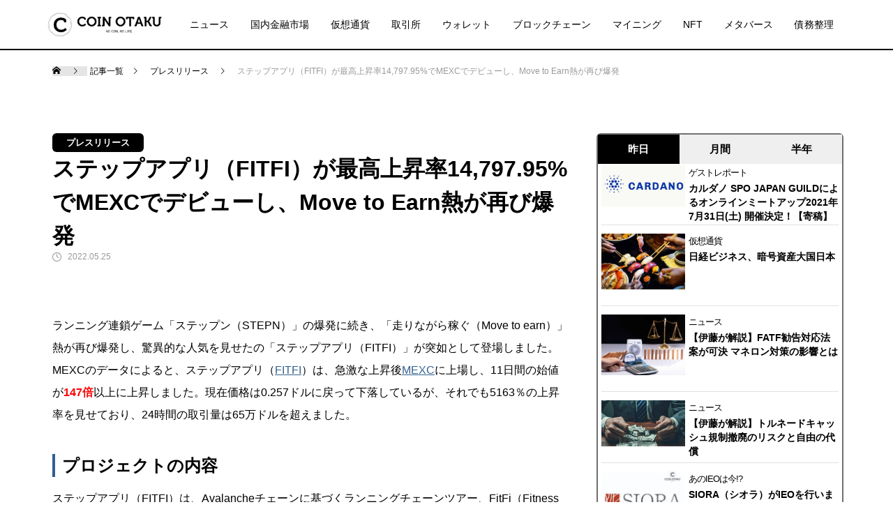

--- FILE ---
content_type: text/html; charset=UTF-8
request_url: https://coin-otaku.com/topic/68157
body_size: 25111
content:







<!DOCTYPE html>
<html class="pc" dir="ltr" lang="ja" prefix="og: https://ogp.me/ns#">
<head>
<meta charset="UTF-8">
<!--[if IE]><meta http-equiv="X-UA-Compatible" content="IE=edge"><![endif]-->
<meta name="viewport" content="width=device-width">
<!-- Global site tag (gtag.js) - Google Analytics -->
<script async src="https://www.googletagmanager.com/gtag/js?id="></script>
<script>    window.dataLayer = window.dataLayer || [];
    function gtag() {
        dataLayer.push(arguments);
    }
    gtag('js', new Date());
    gtag('config', '', { 'anonymize_ip': false } );</script>

<link rel="pingback" href="https://coin-otaku.com/xmlrpc.php">

		<!-- All in One SEO 4.5.3.1 - aioseo.com -->
		<title>ステップアプリ（FITFI）が最高上昇率14,797.95%でMEXCでデビューし、Move to Earn熱が再び爆発 | COIN OTAKU（コインオタク）</title>
		<meta name="robots" content="max-snippet:-1, max-image-preview:large, max-video-preview:-1" />
		<link rel="canonical" href="https://coin-otaku.com/topic/68157" />
		<meta name="generator" content="All in One SEO (AIOSEO) 4.5.3.1" />
		<meta property="og:locale" content="ja_JP" />
		<meta property="og:site_name" content="COIN OTAKU（コインオタク）" />
		<meta property="og:type" content="article" />
		<meta property="og:title" content="ステップアプリ（FITFI）が最高上昇率14,797.95%でMEXCでデビューし、Move to Earn熱が再び爆発 | COIN OTAKU（コインオタク）" />
		<meta property="og:url" content="https://coin-otaku.com/topic/68157" />
		<meta property="og:image" content="https://coin-otaku.com/wp-content/uploads/2022/05/img.png" />
		<meta property="og:image:secure_url" content="https://coin-otaku.com/wp-content/uploads/2022/05/img.png" />
		<meta property="og:image:width" content="1024" />
		<meta property="og:image:height" content="557" />
		<meta property="article:published_time" content="2022-05-25T02:21:17+00:00" />
		<meta property="article:modified_time" content="2022-05-25T02:25:37+00:00" />
		<meta name="twitter:card" content="summary_large_image" />
		<meta name="twitter:site" content="@_coin_otaku_" />
		<meta name="twitter:title" content="ステップアプリ（FITFI）が最高上昇率14,797.95%でMEXCでデビューし、Move to Earn熱が再び爆発 | COIN OTAKU（コインオタク）" />
		<meta name="twitter:creator" content="@_coin_otaku_" />
		<meta name="twitter:image" content="https://coin-otaku.com/wp-content/uploads/2022/05/img.png" />
		<meta name="google" content="nositelinkssearchbox" />
		<script type="application/ld+json" class="aioseo-schema">
			{"@context":"https:\/\/schema.org","@graph":[{"@type":"Article","@id":"https:\/\/coin-otaku.com\/topic\/68157#article","name":"\u30b9\u30c6\u30c3\u30d7\u30a2\u30d7\u30ea\uff08FITFI\uff09\u304c\u6700\u9ad8\u4e0a\u6607\u738714,797.95%\u3067MEXC\u3067\u30c7\u30d3\u30e5\u30fc\u3057\u3001Move to Earn\u71b1\u304c\u518d\u3073\u7206\u767a | COIN OTAKU\uff08\u30b3\u30a4\u30f3\u30aa\u30bf\u30af\uff09","headline":"\u30b9\u30c6\u30c3\u30d7\u30a2\u30d7\u30ea\uff08FITFI\uff09\u304c\u6700\u9ad8\u4e0a\u6607\u738714,797.95%\u3067MEXC\u3067\u30c7\u30d3\u30e5\u30fc\u3057\u3001Move to Earn\u71b1\u304c\u518d\u3073\u7206\u767a","author":{"@id":"https:\/\/coin-otaku.com\/topic\/author\/coinotaku-official#author"},"publisher":{"@id":"https:\/\/coin-otaku.com\/#organization"},"image":{"@type":"ImageObject","url":"https:\/\/coin-otaku.com\/wp-content\/uploads\/2022\/05\/img.png","width":1024,"height":557},"datePublished":"2022-05-25T11:21:17+09:00","dateModified":"2022-05-25T11:25:37+09:00","inLanguage":"ja","mainEntityOfPage":{"@id":"https:\/\/coin-otaku.com\/topic\/68157#webpage"},"isPartOf":{"@id":"https:\/\/coin-otaku.com\/topic\/68157#webpage"},"articleSection":"\u30d7\u30ec\u30b9\u30ea\u30ea\u30fc\u30b9"},{"@type":"BreadcrumbList","@id":"https:\/\/coin-otaku.com\/topic\/68157#breadcrumblist","itemListElement":[{"@type":"ListItem","@id":"https:\/\/coin-otaku.com\/#listItem","position":1,"name":"\u5bb6"}]},{"@type":"Organization","@id":"https:\/\/coin-otaku.com\/#organization","name":"COIN OTAKU\uff08\u30b3\u30a4\u30f3\u30aa\u30bf\u30af\uff09","url":"https:\/\/coin-otaku.com\/","sameAs":["https:\/\/twitter.com\/_coin_otaku_"]},{"@type":"Person","@id":"https:\/\/coin-otaku.com\/topic\/author\/coinotaku-official#author","url":"https:\/\/coin-otaku.com\/topic\/author\/coinotaku-official","name":"COIN OTAKU \u516c\u5f0f"},{"@type":"WebPage","@id":"https:\/\/coin-otaku.com\/topic\/68157#webpage","url":"https:\/\/coin-otaku.com\/topic\/68157","name":"\u30b9\u30c6\u30c3\u30d7\u30a2\u30d7\u30ea\uff08FITFI\uff09\u304c\u6700\u9ad8\u4e0a\u6607\u738714,797.95%\u3067MEXC\u3067\u30c7\u30d3\u30e5\u30fc\u3057\u3001Move to Earn\u71b1\u304c\u518d\u3073\u7206\u767a | COIN OTAKU\uff08\u30b3\u30a4\u30f3\u30aa\u30bf\u30af\uff09","inLanguage":"ja","isPartOf":{"@id":"https:\/\/coin-otaku.com\/#website"},"breadcrumb":{"@id":"https:\/\/coin-otaku.com\/topic\/68157#breadcrumblist"},"author":{"@id":"https:\/\/coin-otaku.com\/topic\/author\/coinotaku-official#author"},"creator":{"@id":"https:\/\/coin-otaku.com\/topic\/author\/coinotaku-official#author"},"image":{"@type":"ImageObject","url":"https:\/\/coin-otaku.com\/wp-content\/uploads\/2022\/05\/img.png","@id":"https:\/\/coin-otaku.com\/topic\/68157\/#mainImage","width":1024,"height":557},"primaryImageOfPage":{"@id":"https:\/\/coin-otaku.com\/topic\/68157#mainImage"},"datePublished":"2022-05-25T11:21:17+09:00","dateModified":"2022-05-25T11:25:37+09:00"},{"@type":"WebSite","@id":"https:\/\/coin-otaku.com\/#website","url":"https:\/\/coin-otaku.com\/","name":"COIN OTAKU\uff08\u30b3\u30a4\u30f3\u30aa\u30bf\u30af\uff09","description":"\u4f0a\u85e4\u5065\u6b21\u306e\u672a\u6765\u578b\u30cf\u30a4\u30d1\u30fc\u30af\u30ea\u30d7\u30c8\u30e1\u30c7\u30a3\u30a2\u301c\u672a\u77e5\u306e\u958b\u62d3\u3092\u3042\u306a\u305f\u3068\u5171\u306b\u3002\u301c","inLanguage":"ja","publisher":{"@id":"https:\/\/coin-otaku.com\/#organization"}}]}
		</script>
		<!-- All in One SEO -->

<link rel='dns-prefetch' href='//cdnjs.cloudflare.com' />
<link rel='dns-prefetch' href='//www.googletagmanager.com' />
<link rel='dns-prefetch' href='//maxcdn.bootstrapcdn.com' />
<link rel='dns-prefetch' href='//s.w.org' />
<link rel='stylesheet' id='style-css'  href='https://coin-otaku.com/wp-content/themes/muum_child/style.css?ver=2.1.1' type='text/css' media='all' />
<link rel='stylesheet' id='wp-block-library-css'  href='https://coin-otaku.com/wp-includes/css/dist/block-library/style.min.css?ver=5.4.18' type='text/css' media='all' />
<link rel='stylesheet' id='set_vk_post_autor_css-css'  href='https://coin-otaku.com/wp-content/plugins/vk-post-author-display/assets/css/vk-post-author.css?ver=1.24.1' type='text/css' media='all' />
<link rel='stylesheet' id='wp-post-modal-css'  href='https://coin-otaku.com/wp-content/plugins/wp-post-modal/public/css/wp-post-modal-public.css?ver=1.0.0' type='text/css' media='all' />
<link rel='stylesheet' id='rss-retriever-css'  href='https://coin-otaku.com/wp-content/plugins/wp-rss-retriever/inc/css/rss-retriever.css?ver=1.6.10' type='text/css' media='all' />
<link rel='stylesheet' id='wp-ulike-css'  href='https://coin-otaku.com/wp-content/plugins/wp-ulike/assets/css/wp-ulike.min.css?ver=4.6.9' type='text/css' media='all' />
<link rel='stylesheet' id='parent-style-css'  href='https://coin-otaku.com/wp-content/themes/muum_tcd085/style.css?ver=5.4.18' type='text/css' media='all' />
<link rel='stylesheet' id='child-style-css'  href='https://coin-otaku.com/wp-content/themes/muum_child/style.css?ver=5.4.18' type='text/css' media='all' />
<link rel='stylesheet' id='my-drawer-style-css'  href='https://cdnjs.cloudflare.com/ajax/libs/drawer/3.2.1/css/drawer.min.css?ver=3.2.1' type='text/css' media='all' />
<link rel='stylesheet' id='my-font-awesome-style-css'  href='https://maxcdn.bootstrapcdn.com/font-awesome/4.7.0/css/font-awesome.min.css?ver=4.7.0' type='text/css' media='all' />
<link rel='stylesheet' id='vk-font-awesome-css'  href='https://coin-otaku.com/wp-content/plugins/vk-post-author-display/vendor/vektor-inc/font-awesome-versions/src/versions/6/css/all.min.css?ver=6.4.2' type='text/css' media='all' />
<link rel='stylesheet' id='tablepress-default-css'  href='https://coin-otaku.com/wp-content/tablepress-combined.min.css?ver=14' type='text/css' media='all' />
<!--n2css--><script type='text/javascript' src='https://coin-otaku.com/wp-includes/js/jquery/jquery.js?ver=1.12.4-wp'></script>
<script type='text/javascript' src='https://coin-otaku.com/wp-includes/js/jquery/jquery-migrate.min.js?ver=1.4.1'></script>
<script type='text/javascript' src='https://coin-otaku.com/wp-content/plugins/alligator-popup/js/popup.js?ver=2.0.0'></script>
<script type='text/javascript'>
/* <![CDATA[ */
var ga_options = {"link_clicks_delay":"120","gtm":"0","anonymizeip":"0","advanced":"0","snippet_type":"gst","tracking_id":"","gtm_id":"","domain":"","scroll_elements":[],"click_elements":[{"name":"line-bana-","type":"class","category":"line_invite","action":"click","label":"","value":"","bounce":"true"},{"name":"event_ba","type":"id","category":"invite","action":"click","label":"","value":"","bounce":"true"}],"download_tracking_type":["pdf","mp3","pptx","docx"],"force_snippet":"none"};
var gaePlaceholders = {"is_front_page":"","page_title":"\u30b9\u30c6\u30c3\u30d7\u30a2\u30d7\u30ea\uff08FITFI\uff09\u304c\u6700\u9ad8\u4e0a\u6607\u738714,797.95%\u3067MEXC\u3067\u30c7\u30d3\u30e5\u30fc\u3057\u3001Move to Earn\u71b1\u304c\u518d\u3073\u7206\u767a"};
/* ]]> */
</script>
<script type='text/javascript' src='https://coin-otaku.com/wp-content/plugins/wp-google-analytics-events/js/main.js?ver=1.0'></script>
<script type='text/javascript'>
/* <![CDATA[ */
var fromPHP = {"pluginUrl":"https:\/\/coin-otaku.com\/wp-content\/plugins\/wp-post-modal\/public\/","breakpoint":"0","styled":"1","disableScrolling":"","loader":"1","ajax_url":"https:\/\/coin-otaku.com\/wp-admin\/admin-ajax.php","siteUrl":"https:\/\/coin-otaku.com","restMethod":"1","iframe":"1","urlState":"1","containerID":"#modal-ready","modalLinkClass":"modal-link","isAdmin":"","customizing":""};
/* ]]> */
</script>
<script type='text/javascript' src='https://coin-otaku.com/wp-content/plugins/wp-post-modal/public/js/wp-post-modal-public.js?ver=1.0.0'></script>

<!-- Google アナリティクス スニペット (Site Kit が追加) -->
<script type='text/javascript' src='https://www.googletagmanager.com/gtag/js?id=GT-5TPGDWNR' async></script>
<script type='text/javascript'>
window.dataLayer = window.dataLayer || [];function gtag(){dataLayer.push(arguments);}
gtag('set', 'linker', {"domains":["coin-otaku.com"]} );
gtag("js", new Date());
gtag("set", "developer_id.dZTNiMT", true);
gtag("config", "GT-5TPGDWNR");
</script>

<!-- (ここまで) Google アナリティクス スニペット (Site Kit が追加) -->
<link rel='https://api.w.org/' href='https://coin-otaku.com/wp-json/' />
<link rel='shortlink' href='https://coin-otaku.com/?p=68157' />
<meta name="generator" content="Site Kit by Google 1.121.0" />
<style></style>
    
    <!-- Markup (JSON-LD) structured in schema.org ver.4.7.0 START -->
<!-- Markup (JSON-LD) structured in schema.org END -->

<link rel="stylesheet" href="https://coin-otaku.com/wp-content/themes/muum_tcd085/css/design-plus.css?ver=2.1.1">
<link rel="stylesheet" href="https://coin-otaku.com/wp-content/themes/muum_tcd085/css/sns-botton.css?ver=2.1.1">
<link rel="stylesheet" media="screen and (max-width:1251px)" href="https://coin-otaku.com/wp-content/themes/muum_tcd085/css/responsive.css?ver=2.1.1">
<link rel="stylesheet" media="screen and (max-width:1251px)" href="https://coin-otaku.com/wp-content/themes/muum_tcd085/css/footer-bar.css?ver=2.1.1">

<script src="https://coin-otaku.com/wp-content/themes/muum_tcd085/js/jquery.easing.1.4.js?ver=2.1.1"></script>
<script src="https://coin-otaku.com/wp-content/themes/muum_tcd085/js/jscript.js?ver=2.1.1"></script>
<script src="https://coin-otaku.com/wp-content/themes/muum_tcd085/js/jquery.cookie.min.js?ver=2.1.1"></script>
<script src="https://coin-otaku.com/wp-content/themes/muum_tcd085/js/comment.js?ver=2.1.1"></script>
<script src="https://coin-otaku.com/wp-content/themes/muum_tcd085/js/parallax.js?ver=2.1.1"></script>

<link rel="stylesheet" href="https://coin-otaku.com/wp-content/themes/muum_tcd085/js/simplebar.css?ver=2.1.1">
<script src="https://coin-otaku.com/wp-content/themes/muum_tcd085/js/simplebar.min.js?ver=2.1.1"></script>


<script src="https://coin-otaku.com/wp-content/themes/muum_tcd085/js/header_fix.js?ver=2.1.1"></script>
<script src="https://coin-otaku.com/wp-content/themes/muum_tcd085/js/header_fix_mobile.js?ver=2.1.1"></script>


<style type="text/css">

body, input, textarea { font-family: Arial, "Hiragino Sans", "ヒラギノ角ゴ ProN", "Hiragino Kaku Gothic ProN", "游ゴシック", YuGothic, "メイリオ", Meiryo, sans-serif; }

.rich_font, .p-vertical { font-family: Arial, "Hiragino Sans", "ヒラギノ角ゴ ProN", "Hiragino Kaku Gothic ProN", "游ゴシック", YuGothic, "メイリオ", Meiryo, sans-serif; font-weight:500; }

.rich_font_type1 { font-family: Arial, "Hiragino Kaku Gothic ProN", "ヒラギノ角ゴ ProN W3", "メイリオ", Meiryo, sans-serif; }
.rich_font_type2 { font-family: Arial, "Hiragino Sans", "ヒラギノ角ゴ ProN", "Hiragino Kaku Gothic ProN", "游ゴシック", YuGothic, "メイリオ", Meiryo, sans-serif; font-weight:500; }
.rich_font_type3 { font-family: "Times New Roman" , "游明朝" , "Yu Mincho" , "游明朝体" , "YuMincho" , "ヒラギノ明朝 Pro W3" , "Hiragino Mincho Pro" , "HiraMinProN-W3" , "HGS明朝E" , "ＭＳ Ｐ明朝" , "MS PMincho" , serif; font-weight:500; }

.post_content, #next_prev_post { font-family: Arial, "Hiragino Sans", "ヒラギノ角ゴ ProN", "Hiragino Kaku Gothic ProN", "游ゴシック", YuGothic, "メイリオ", Meiryo, sans-serif; }
.widget_headline, .widget_tab_post_list_button a, .search_box_headline { font-family: Arial, "Hiragino Sans", "ヒラギノ角ゴ ProN", "Hiragino Kaku Gothic ProN", "游ゴシック", YuGothic, "メイリオ", Meiryo, sans-serif; }

#global_menu { background:#ffffff; }
#global_menu > ul > li > a, #global_menu > ul > li:first-of-type a { color:#000; border-color:#ffffff; }
#global_menu > ul > li > a:hover { color:#fff; background:#444444; border-color:#444444; }
#global_menu > ul > li.active > a, #global_menu > ul > li.current-menu-item > a, #header.active #global_menu > ul > li.current-menu-item.active_button > a { color:#fff; background:#000000; border-color:#000000; }
#global_menu ul ul a { color:#ffffff !important; background:#000000; }
#global_menu ul ul a:hover { background:#444444; }
#global_menu > ul > li.menu-item-has-children.active > a { background:#000000; border-color:#000000; }
.pc .header_fix #header.off_hover #global_menu { background:rgba(255,255,255,1); }
.pc .header_fix #header.off_hover #global_menu > ul > li > a, .pc .header_fix #header.off_hover #global_menu > ul > li:first-of-type a { border-color:rgba(255,255,255,1); }
.mobile .header_fix_mobile #header { background:#fff; }
.mobile .header_fix_mobile #header.off_hover { background:rgba(255,255,255,1); }
#drawer_menu { background:#000000; }
#mobile_menu a { color:#ffffff; border-color:; }
#mobile_menu li li a { background:#333333; }
#mobile_menu a:hover, #drawer_menu .close_button:hover, #mobile_menu .child_menu_button:hover { background:#444444; }
.megamenu_blog_list { background:#000000; }
.megamenu_blog_list .category_list a { font-size:16px; color:#999999; }
.megamenu_blog_list .post_list .title { font-size:14px; }
.megamenu_b_wrap { background:#000000; }
.megamenu_b_wrap .headline { font-size:16px; color:#ffffff; }
.megamenu_b_wrap .title { font-size:14px; }
.megamenu_page_wrap { border-top:1px solid #555555; }
#global_menu > ul > li.megamenu_parent_type2.active_megamenu_button > a { color:#fff !important; background:#000000 !important; border-color:#000000 !important; }
#global_menu > ul > li.megamenu_parent_type3.active_megamenu_button > a { color:#fff !important; background:#000000 !important; border-color:#000000 !important; }
#footer_carousel { background:#000000; }
#footer_carousel .title { font-size:14px; }
#footer_bottom { color:#ffffff; background:#000000; }
#footer_bottom a { color:#ffffff; }
#return_top a:before { color:#ffffff; }
#return_top a { background:#000000; }
#return_top a:hover { background:#444444; }
@media screen and (max-width:750px) {
  #footer_carousel .title { font-size:12px; }
  #footer_bottom { color:#000; background:none; }
  #footer_bottom a { color:#000; }
  #copyright { color:#ffffff; background:#000000; }
}
.author_profile .avatar_area, .animate_image, .animate_background, .animate_background .image_wrap {
  background: #FFFFFF;
}
.author_profile a.avatar img, .animate_image img, .animate_background .image {
  -webkit-transition-property: opacity; -webkit-transition: 0.5s;
  transition-property: opacity; transition: 0.5s;
}
.author_profile a.avatar:hover img, .animate_image:hover img, .animate_background:hover .image {
  opacity: 0.9;
}

a { color:#000; }

.widget_tab_post_list_button a:hover, .page_navi span.current, #author_page_headline,
#header_carousel_type1 .slick-dots button:hover::before, #header_carousel_type1 .slick-dots .slick-active button::before, #header_carousel_type2 .slick-dots button:hover::before, #header_carousel_type2 .slick-dots .slick-active button::before
  { background-color:#000000; }

.widget_headline, .design_headline1, .widget_tab_post_list_button a:hover, .page_navi span.current
  { border-color:#000000; }

#header_search .button label:hover:before
  { color:#444444; }

#submit_comment:hover, #cancel_comment_reply a:hover, #wp-calendar #prev a:hover, #wp-calendar #next a:hover, #wp-calendar td a:hover,
#post_pagination a:hover, #p_readmore .button:hover, .page_navi a:hover, #post_pagination a:hover,.c-pw__btn:hover, #post_pagination a:hover, #comment_tab li a:hover, #category_post .tab p:hover
  { background-color:#444444; }

#comment_textarea textarea:focus, .c-pw__box-input:focus, .page_navi a:hover, #post_pagination p, #post_pagination a:hover
  { border-color:#444444; }

a:hover, #header_logo a:hover, #footer a:hover, #footer_social_link li a:hover:before, #bread_crumb a:hover, #bread_crumb li.home a:hover:after, #next_prev_post a:hover,
.single_copy_title_url_btn:hover, .tcdw_search_box_widget .search_area .search_button:hover:before, .tab_widget_nav:hover:before,
#single_author_title_area .author_link li a:hover:before, .author_profile a:hover, .author_profile .author_link li a:hover:before, #post_meta_bottom a:hover, .cardlink_title a:hover,
.comment a:hover, .comment_form_wrapper a:hover, #searchform .submit_button:hover:before, .p-dropdown__title:hover:after
  { color:#444444; }

#menu_button:hover span
  { background-color:#444444; }

.post_content a, .custom-html-widget a { color:#000000; }
.post_content a:hover, .custom-html-widget a:hover { color:#444444; }

.cat_id10819 { background-color:#000000; }
.cat_id10819:hover { background-color:#444444; }
.megamenu_blog_list .category_list li.active .cat_id10819 { color:#000000; }
.megamenu_blog_list .category_list .cat_id10819:hover { color:#444444; }
.category_list_widget .cat-item-10819 > a:hover > .count { background-color:#000000; border-color:#000000; }
.cat_id11349 { background-color:#000000; }
.cat_id11349:hover { background-color:#444444; }
.megamenu_blog_list .category_list li.active .cat_id11349 { color:#000000; }
.megamenu_blog_list .category_list .cat_id11349:hover { color:#444444; }
.category_list_widget .cat-item-11349 > a:hover > .count { background-color:#000000; border-color:#000000; }
.cat_id11386 { background-color:#000000; }
.cat_id11386:hover { background-color:#444444; }
.megamenu_blog_list .category_list li.active .cat_id11386 { color:#000000; }
.megamenu_blog_list .category_list .cat_id11386:hover { color:#444444; }
.category_list_widget .cat-item-11386 > a:hover > .count { background-color:#000000; border-color:#000000; }
.cat_id11387 { background-color:#000000; }
.cat_id11387:hover { background-color:#444444; }
.megamenu_blog_list .category_list li.active .cat_id11387 { color:#000000; }
.megamenu_blog_list .category_list .cat_id11387:hover { color:#444444; }
.category_list_widget .cat-item-11387 > a:hover > .count { background-color:#000000; border-color:#000000; }
.cat_id11388 { background-color:#000000; }
.cat_id11388:hover { background-color:#444444; }
.megamenu_blog_list .category_list li.active .cat_id11388 { color:#000000; }
.megamenu_blog_list .category_list .cat_id11388:hover { color:#444444; }
.category_list_widget .cat-item-11388 > a:hover > .count { background-color:#000000; border-color:#000000; }
.cat_id11389 { background-color:#000000; }
.cat_id11389:hover { background-color:#444444; }
.megamenu_blog_list .category_list li.active .cat_id11389 { color:#000000; }
.megamenu_blog_list .category_list .cat_id11389:hover { color:#444444; }
.category_list_widget .cat-item-11389 > a:hover > .count { background-color:#000000; border-color:#000000; }
.cat_id11390 { background-color:#000000; }
.cat_id11390:hover { background-color:#444444; }
.megamenu_blog_list .category_list li.active .cat_id11390 { color:#000000; }
.megamenu_blog_list .category_list .cat_id11390:hover { color:#444444; }
.category_list_widget .cat-item-11390 > a:hover > .count { background-color:#000000; border-color:#000000; }
.cat_id11391 { background-color:#000000; }
.cat_id11391:hover { background-color:#444444; }
.megamenu_blog_list .category_list li.active .cat_id11391 { color:#000000; }
.megamenu_blog_list .category_list .cat_id11391:hover { color:#444444; }
.category_list_widget .cat-item-11391 > a:hover > .count { background-color:#000000; border-color:#000000; }
.cat_id11392 { background-color:#000000; }
.cat_id11392:hover { background-color:#444444; }
.megamenu_blog_list .category_list li.active .cat_id11392 { color:#000000; }
.megamenu_blog_list .category_list .cat_id11392:hover { color:#444444; }
.category_list_widget .cat-item-11392 > a:hover > .count { background-color:#000000; border-color:#000000; }
.cat_id11395 { background-color:#000000; }
.cat_id11395:hover { background-color:#444444; }
.megamenu_blog_list .category_list li.active .cat_id11395 { color:#000000; }
.megamenu_blog_list .category_list .cat_id11395:hover { color:#444444; }
.category_list_widget .cat-item-11395 > a:hover > .count { background-color:#000000; border-color:#000000; }
.cat_id11396 { background-color:#000000; }
.cat_id11396:hover { background-color:#444444; }
.megamenu_blog_list .category_list li.active .cat_id11396 { color:#000000; }
.megamenu_blog_list .category_list .cat_id11396:hover { color:#444444; }
.category_list_widget .cat-item-11396 > a:hover > .count { background-color:#000000; border-color:#000000; }
.cat_id11432 { background-color:#000000; }
.cat_id11432:hover { background-color:#444444; }
.megamenu_blog_list .category_list li.active .cat_id11432 { color:#000000; }
.megamenu_blog_list .category_list .cat_id11432:hover { color:#444444; }
.category_list_widget .cat-item-11432 > a:hover > .count { background-color:#000000; border-color:#000000; }
.cat_id11558 { background-color:#000000; }
.cat_id11558:hover { background-color:#444444; }
.megamenu_blog_list .category_list li.active .cat_id11558 { color:#000000; }
.megamenu_blog_list .category_list .cat_id11558:hover { color:#444444; }
.category_list_widget .cat-item-11558 > a:hover > .count { background-color:#000000; border-color:#000000; }
.cat_id11567 { background-color:#000000; }
.cat_id11567:hover { background-color:#444444; }
.megamenu_blog_list .category_list li.active .cat_id11567 { color:#000000; }
.megamenu_blog_list .category_list .cat_id11567:hover { color:#444444; }
.category_list_widget .cat-item-11567 > a:hover > .count { background-color:#000000; border-color:#000000; }
.cat_id11568 { background-color:#000000; }
.cat_id11568:hover { background-color:#444444; }
.megamenu_blog_list .category_list li.active .cat_id11568 { color:#000000; }
.megamenu_blog_list .category_list .cat_id11568:hover { color:#444444; }
.category_list_widget .cat-item-11568 > a:hover > .count { background-color:#000000; border-color:#000000; }
.cat_id11573 { background-color:#000000; }
.cat_id11573:hover { background-color:#444444; }
.megamenu_blog_list .category_list li.active .cat_id11573 { color:#000000; }
.megamenu_blog_list .category_list .cat_id11573:hover { color:#444444; }
.category_list_widget .cat-item-11573 > a:hover > .count { background-color:#000000; border-color:#000000; }
.cat_id11575 { background-color:#000000; }
.cat_id11575:hover { background-color:#444444; }
.megamenu_blog_list .category_list li.active .cat_id11575 { color:#000000; }
.megamenu_blog_list .category_list .cat_id11575:hover { color:#444444; }
.category_list_widget .cat-item-11575 > a:hover > .count { background-color:#000000; border-color:#000000; }
.cat_id11746 { background-color:#000000; }
.cat_id11746:hover { background-color:#444444; }
.megamenu_blog_list .category_list li.active .cat_id11746 { color:#000000; }
.megamenu_blog_list .category_list .cat_id11746:hover { color:#444444; }
.category_list_widget .cat-item-11746 > a:hover > .count { background-color:#000000; border-color:#000000; }
.cat_id11747 { background-color:#000000; }
.cat_id11747:hover { background-color:#444444; }
.megamenu_blog_list .category_list li.active .cat_id11747 { color:#000000; }
.megamenu_blog_list .category_list .cat_id11747:hover { color:#444444; }
.category_list_widget .cat-item-11747 > a:hover > .count { background-color:#000000; border-color:#000000; }
.cat_id11748 { background-color:#000000; }
.cat_id11748:hover { background-color:#444444; }
.megamenu_blog_list .category_list li.active .cat_id11748 { color:#000000; }
.megamenu_blog_list .category_list .cat_id11748:hover { color:#444444; }
.category_list_widget .cat-item-11748 > a:hover > .count { background-color:#000000; border-color:#000000; }
.cat_id11754 { background-color:#000000; }
.cat_id11754:hover { background-color:#444444; }
.megamenu_blog_list .category_list li.active .cat_id11754 { color:#000000; }
.megamenu_blog_list .category_list .cat_id11754:hover { color:#444444; }
.category_list_widget .cat-item-11754 > a:hover > .count { background-color:#000000; border-color:#000000; }
.cat_id11948 { background-color:#000000; }
.cat_id11948:hover { background-color:#444444; }
.megamenu_blog_list .category_list li.active .cat_id11948 { color:#000000; }
.megamenu_blog_list .category_list .cat_id11948:hover { color:#444444; }
.category_list_widget .cat-item-11948 > a:hover > .count { background-color:#000000; border-color:#000000; }
.cat_id12186 { background-color:#000000; }
.cat_id12186:hover { background-color:#444444; }
.megamenu_blog_list .category_list li.active .cat_id12186 { color:#000000; }
.megamenu_blog_list .category_list .cat_id12186:hover { color:#444444; }
.category_list_widget .cat-item-12186 > a:hover > .count { background-color:#000000; border-color:#000000; }
.cat_id12188 { background-color:#000000; }
.cat_id12188:hover { background-color:#444444; }
.megamenu_blog_list .category_list li.active .cat_id12188 { color:#000000; }
.megamenu_blog_list .category_list .cat_id12188:hover { color:#444444; }
.category_list_widget .cat-item-12188 > a:hover > .count { background-color:#000000; border-color:#000000; }
.cat_id12189 { background-color:#000000; }
.cat_id12189:hover { background-color:#444444; }
.megamenu_blog_list .category_list li.active .cat_id12189 { color:#000000; }
.megamenu_blog_list .category_list .cat_id12189:hover { color:#444444; }
.category_list_widget .cat-item-12189 > a:hover > .count { background-color:#000000; border-color:#000000; }
.cat_id12190 { background-color:#000000; }
.cat_id12190:hover { background-color:#444444; }
.megamenu_blog_list .category_list li.active .cat_id12190 { color:#000000; }
.megamenu_blog_list .category_list .cat_id12190:hover { color:#444444; }
.category_list_widget .cat-item-12190 > a:hover > .count { background-color:#000000; border-color:#000000; }
.cat_id12218 { background-color:#000000; }
.cat_id12218:hover { background-color:#444444; }
.megamenu_blog_list .category_list li.active .cat_id12218 { color:#000000; }
.megamenu_blog_list .category_list .cat_id12218:hover { color:#444444; }
.category_list_widget .cat-item-12218 > a:hover > .count { background-color:#000000; border-color:#000000; }
.cat_id12220 { background-color:#000000; }
.cat_id12220:hover { background-color:#444444; }
.megamenu_blog_list .category_list li.active .cat_id12220 { color:#000000; }
.megamenu_blog_list .category_list .cat_id12220:hover { color:#444444; }
.category_list_widget .cat-item-12220 > a:hover > .count { background-color:#000000; border-color:#000000; }
.cat_id12231 { background-color:#000000; }
.cat_id12231:hover { background-color:#444444; }
.megamenu_blog_list .category_list li.active .cat_id12231 { color:#000000; }
.megamenu_blog_list .category_list .cat_id12231:hover { color:#444444; }
.category_list_widget .cat-item-12231 > a:hover > .count { background-color:#000000; border-color:#000000; }
.cat_id12236 { background-color:#000000; }
.cat_id12236:hover { background-color:#444444; }
.megamenu_blog_list .category_list li.active .cat_id12236 { color:#000000; }
.megamenu_blog_list .category_list .cat_id12236:hover { color:#444444; }
.category_list_widget .cat-item-12236 > a:hover > .count { background-color:#000000; border-color:#000000; }

.styled_h2 {
  font-size:26px !important; text-align:left; color:#ffffff; background:#000000;  border-top:0px solid #dddddd;
  border-bottom:0px solid #dddddd;
  border-left:0px solid #dddddd;
  border-right:0px solid #dddddd;
  padding:15px 15px 15px 15px !important;
  margin:0px 0px 30px !important;
}
.styled_h3 {
  font-size:22px !important; text-align:left; color:#000000;   border-top:0px solid #dddddd;
  border-bottom:0px solid #dddddd;
  border-left:2px solid #000000;
  border-right:0px solid #dddddd;
  padding:6px 0px 6px 16px !important;
  margin:0px 0px 30px !important;
}
.styled_h4 {
  font-size:18px !important; text-align:left; color:#000000;   border-top:0px solid #dddddd;
  border-bottom:1px solid #dddddd;
  border-left:0px solid #dddddd;
  border-right:0px solid #dddddd;
  padding:3px 0px 3px 20px !important;
  margin:0px 0px 30px !important;
}
.styled_h5 {
  font-size:14px !important; text-align:left; color:#000000;   border-top:0px solid #dddddd;
  border-bottom:1px solid #dddddd;
  border-left:0px solid #dddddd;
  border-right:0px solid #dddddd;
  padding:3px 0px 3px 24px !important;
  margin:0px 0px 30px !important;
}
.q_custom_button1 {
  color:#ffffff !important;
  border-color:rgba(83,83,83,1);
}
.q_custom_button1.animation_type1 { background:#535353; }
.q_custom_button1:hover, .q_custom_button1:focus {
  color:#ffffff !important;
  border-color:rgba(125,125,125,1);
}
.q_custom_button1.animation_type1:hover { background:#7d7d7d; }
.q_custom_button1:before { background:#7d7d7d; }
.q_custom_button2 {
  color:#ffffff !important;
  border-color:rgba(83,83,83,1);
}
.q_custom_button2.animation_type1 { background:#535353; }
.q_custom_button2:hover, .q_custom_button2:focus {
  color:#ffffff !important;
  border-color:rgba(125,125,125,1);
}
.q_custom_button2.animation_type1:hover { background:#7d7d7d; }
.q_custom_button2:before { background:#7d7d7d; }
.q_custom_button3 {
  color:#ffffff !important;
  border-color:rgba(83,83,83,1);
}
.q_custom_button3.animation_type1 { background:#535353; }
.q_custom_button3:hover, .q_custom_button3:focus {
  color:#ffffff !important;
  border-color:rgba(125,125,125,1);
}
.q_custom_button3.animation_type1:hover { background:#7d7d7d; }
.q_custom_button3:before { background:#7d7d7d; }
.speech_balloon_left1 .speach_balloon_text { background-color: #ffdfdf; border-color: #ffdfdf; color: #000000 }
.speech_balloon_left1 .speach_balloon_text::before { border-right-color: #ffdfdf }
.speech_balloon_left1 .speach_balloon_text::after { border-right-color: #ffdfdf }
.speech_balloon_left2 .speach_balloon_text { background-color: #ffffff; border-color: #ff5353; color: #000000 }
.speech_balloon_left2 .speach_balloon_text::before { border-right-color: #ff5353 }
.speech_balloon_left2 .speach_balloon_text::after { border-right-color: #ffffff }
.speech_balloon_right1 .speach_balloon_text { background-color: #ccf4ff; border-color: #ccf4ff; color: #000000 }
.speech_balloon_right1 .speach_balloon_text::before { border-left-color: #ccf4ff }
.speech_balloon_right1 .speach_balloon_text::after { border-left-color: #ccf4ff }
.speech_balloon_right2 .speach_balloon_text { background-color: #ffffff; border-color: #0789b5; color: #000000 }
.speech_balloon_right2 .speach_balloon_text::before { border-left-color: #0789b5 }
.speech_balloon_right2 .speach_balloon_text::after { border-left-color: #ffffff }
.qt_google_map .pb_googlemap_custom-overlay-inner { background:#000000; color:#ffffff; }
.qt_google_map .pb_googlemap_custom-overlay-inner::after { border-color:#000000 transparent transparent transparent; }
</style>

<style id="current-page-style" type="text/css">
#post_title .title { font-size:32px;  }
#article .post_content { font-size:16px; }
#related_post .design_headline1 { font-size:22px; }
#related_post .title { font-size:16px; }
#comments .design_headline1 { font-size:22px; }
#bottom_post_list .design_headline1 { font-size:22px; }
#bottom_post_list .title { font-size:18px; }
@media screen and (max-width:750px) {
  #post_title .title { font-size:20px; }
  #article .post_content { font-size:16px; }
  #related_post .design_headline1 { font-size:18px; }
  #related_post .title { font-size:14px; }
  #comments .design_headline1 { font-size:18px; }
  #bottom_post_list .design_headline1 { font-size:18px; }
  #bottom_post_list .title { font-size:15px; }
}
#site_loader_overlay.active #site_loader_animation {
  opacity:0;
  -webkit-transition: all 1.0s cubic-bezier(0.22, 1, 0.36, 1) 0s; transition: all 1.0s cubic-bezier(0.22, 1, 0.36, 1) 0s;
}
</style>

<script type="text/javascript">
jQuery(document).ready(function($){

  $('.megamenu_carousel .post_list').slick({
    infinite: true,
    dots: false,
    arrows: false,
    slidesToShow: 4,
    slidesToScroll: 1,
    swipeToSlide: true,
    touchThreshold: 20,
    adaptiveHeight: false,
    pauseOnHover: true,
    autoplay: true,
    fade: false,
    easing: 'easeOutExpo',
    speed: 700,
    autoplaySpeed: 5000  });
  $('.megamenu_carousel_wrap .prev_item').on('click', function() {
    $(this).closest('.megamenu_carousel_wrap').find('.post_list').slick('slickPrev');
  });
  $('.megamenu_carousel_wrap .next_item').on('click', function() {
    $(this).closest('.megamenu_carousel_wrap').find('.post_list').slick('slickNext');
  });

});
</script>

<style>
.p-cta--1.cta_type1 a .catch { font_size:20px; color: #ffffff; }
.p-cta--1.cta_type1 a:hover .catch { color: #cccccc; }
.p-cta--1.cta_type1 .overlay { background:rgba(0,0,0,0.5); }
.p-cta--2.cta_type1 a .catch { font_size:20px; color: #ffffff; }
.p-cta--2.cta_type1 a:hover .catch { color: #cccccc; }
.p-cta--2.cta_type1 .overlay { background:rgba(0,0,0,0.5); }
.p-cta--3.cta_type1 a .catch { font_size:20px; color: #ffffff; }
.p-cta--3.cta_type1 a:hover .catch { color: #cccccc; }
.p-cta--3.cta_type1 .overlay { background:rgba(0,0,0,0.5); }
</style>
<style type="text/css">
.p-footer-cta--1.footer_cta_type1 { background:rgba(84,60,50,1); }
.p-footer-cta--1.footer_cta_type1 .catch { color:#ffffff; }
.p-footer-cta--1.footer_cta_type1 #js-footer-cta__btn { color:#ffffff; background:#95634c; }
.p-footer-cta--1.footer_cta_type1 #js-footer-cta__btn:hover { color:#ffffff; background:#754e3d; }
.p-footer-cta--1.footer_cta_type1 #js-footer-cta__close:before { color:#ffffff; }
.p-footer-cta--1.footer_cta_type1 #js-footer-cta__close:hover:before { color:#cccccc; }
@media only screen and (max-width: 750px) {
  .p-footer-cta--1.footer_cta_type1 #js-footer-cta__btn:after { color:#ffffff; }
  .p-footer-cta--1.footer_cta_type1 #js-footer-cta__btn:hover:after { color:#cccccc; }
}
.p-footer-cta--2.footer_cta_type1 { background:rgba(84,60,50,1); }
.p-footer-cta--2.footer_cta_type1 .catch { color:#ffffff; }
.p-footer-cta--2.footer_cta_type1 #js-footer-cta__btn { color:#ffffff; background:#95634c; }
.p-footer-cta--2.footer_cta_type1 #js-footer-cta__btn:hover { color:#ffffff; background:#754e3d; }
.p-footer-cta--2.footer_cta_type1 #js-footer-cta__close:before { color:#ffffff; }
.p-footer-cta--2.footer_cta_type1 #js-footer-cta__close:hover:before { color:#cccccc; }
@media only screen and (max-width: 750px) {
  .p-footer-cta--2.footer_cta_type1 #js-footer-cta__btn:after { color:#ffffff; }
  .p-footer-cta--2.footer_cta_type1 #js-footer-cta__btn:hover:after { color:#cccccc; }
}
.p-footer-cta--3.footer_cta_type1 { background:rgba(84,60,50,1); }
.p-footer-cta--3.footer_cta_type1 .catch { color:#ffffff; }
.p-footer-cta--3.footer_cta_type1 #js-footer-cta__btn { color:#ffffff; background:#95634c; }
.p-footer-cta--3.footer_cta_type1 #js-footer-cta__btn:hover { color:#ffffff; background:#754e3d; }
.p-footer-cta--3.footer_cta_type1 #js-footer-cta__close:before { color:#ffffff; }
.p-footer-cta--3.footer_cta_type1 #js-footer-cta__close:hover:before { color:#cccccc; }
@media only screen and (max-width: 750px) {
  .p-footer-cta--3.footer_cta_type1 #js-footer-cta__btn:after { color:#ffffff; }
  .p-footer-cta--3.footer_cta_type1 #js-footer-cta__btn:hover:after { color:#cccccc; }
}
</style>


<!-- Google タグ マネージャー スニペット (Site Kit が追加) -->
<script>
			( function( w, d, s, l, i ) {
				w[l] = w[l] || [];
				w[l].push( {'gtm.start': new Date().getTime(), event: 'gtm.js'} );
				var f = d.getElementsByTagName( s )[0],
					j = d.createElement( s ), dl = l != 'dataLayer' ? '&l=' + l : '';
				j.async = true;
				j.src = 'https://www.googletagmanager.com/gtm.js?id=' + i + dl;
				f.parentNode.insertBefore( j, f );
			} )( window, document, 'script', 'dataLayer', 'GTM-KBSHRKFJ' );
			
</script>

<!-- (ここまで) Google タグ マネージャー スニペット (Site Kit が追加) -->
<link rel="icon" href="https://coin-otaku.com/wp-content/uploads/2018/09/cropped-3137309736a7de15146376744fc17375-32x32.jpg" sizes="32x32" />
<link rel="icon" href="https://coin-otaku.com/wp-content/uploads/2018/09/cropped-3137309736a7de15146376744fc17375-192x192.jpg" sizes="192x192" />
<link rel="apple-touch-icon" href="https://coin-otaku.com/wp-content/uploads/2018/09/cropped-3137309736a7de15146376744fc17375-180x180.jpg" />
<meta name="msapplication-TileImage" content="https://coin-otaku.com/wp-content/uploads/2018/09/cropped-3137309736a7de15146376744fc17375-270x270.jpg" />
		<style type="text/css" id="wp-custom-css">
			/*投稿挿入ボタン*/
.btn_02{
  max-width: 500px;
 	margin: 0 auto!important;
	font-weight: bold;
	position:relative;
	padding: 4px 0;
	margin:20px 0!important;
}
.btn_02:after {
    position: absolute;
    content: "";
    background: url(/wp-content/uploads/arrow.right_.circle.fill_.png)center no-repeat;
    right: 22%;
    top: 11px;
    background-size: cover;
    width: 20px;
    height: 20px;
}
.su-button span {
    border: none!important;
}
@media screen and (max-width: 500px){
.su-button-style-default span {
    font-size: 14px!important;
}
	.btn_02 {
    padding: 8px 0;
}
	.btn_02:after {
    right: 11%;
    top: 10px;
}
}

/*イベントボタン非表示*/
.post-custom-event{
	display:none;
}
/*記事目次モバイル修正*/
@media only screen and (max-width: 480px){
#toc_container {
    width: 91%!important;
	}
	.org-top_more{
		max-width: 75%;
    margin: 0!important;
	}
}
/*バナー追加*/
/* .min_none{
	display:none;
} */
.bana-area_pc{
	max-width: 900px;
  margin: 0 auto;
	margin-top: 50px;
}
#index_tab_post_list{
	margin-top:50px;
}
.bana-area_sp{
	max-width: 95%;
  margin: 0 auto;
  margin-top: 50px;
}
@media only screen and (min-width: 481px){
	.bana-area_sp{
		display:none;
	}
}
@media only screen and (max-width: 480px){
	.bana-area_pc{
		display:none;
	}
}
/*記事一覧カード白余白調整*/
@media screen and (min-width: 751px){
.archive .blog_list.type1 .content {
    min-height: 277.3px;
	}
}
.salon_section > .btn_01{
	display:none;
}		</style>
		<!-- Google Tag Manager -->
<script>(function(w,d,s,l,i){w[l]=w[l]||[];w[l].push({'gtm.start':
new Date().getTime(),event:'gtm.js'});var f=d.getElementsByTagName(s)[0],
j=d.createElement(s),dl=l!='dataLayer'?'&l='+l:'';j.async=true;j.src=
'https://www.googletagmanager.com/gtm.js?id='+i+dl;f.parentNode.insertBefore(j,f);
})(window,document,'script','dataLayer','GTM-5L2CSHN');</script>
<!-- End Google Tag Manager -->
<script type="text/javascript">
    adroll_adv_id = "JY7IUA4WXVCXNL6E27DJQC";
    adroll_pix_id = "34ESZPY75FELFK6QGNWF7D";
    adroll_version = "2.0";

    (function(w, d, e, o, a) {
        w.__adroll_loaded = true;
        w.adroll = w.adroll || [];
        w.adroll.f = [ 'setProperties', 'identify', 'track' ];
        var roundtripUrl = "https://s.adroll.com/j/" + adroll_adv_id
                + "/roundtrip.js";
        for (a = 0; a < w.adroll.f.length; a++) {
            w.adroll[w.adroll.f[a]] = w.adroll[w.adroll.f[a]] || (function(n) {
                return function() {
                    w.adroll.push([ n, arguments ])
                }
            })(w.adroll.f[a])
        }

        e = d.createElement('script');
        o = d.getElementsByTagName('script')[0];
        e.async = 1;
        e.src = roundtripUrl;
        o.parentNode.insertBefore(e, o);
    })(window, document);
    adroll.track("pageView");
</script>
</head>
<body id="body" class="post-template-default single single-post postid-68157 single-format-standard drawer drawer--top fa_v6_css use_header_fix use_mobile_header_fix">
<!-- Global site tag (gtag.js) - Google Analytics -->
<script async src="https://www.googletagmanager.com/gtag/js?id=UA-108417984-1"></script>

<div id="container">

 
 
 <header id="header">
  <div id="header_top">
      <div id="header_logo">
    <p class="logo">
 <a href="https://coin-otaku.com/" title="COIN OTAKU（コインオタク）">
    <img class="pc_logo_image" src="https://coin-otaku.com/wp-content/uploads/logo.png?1768364670" alt="COIN OTAKU（コインオタク）" title="COIN OTAKU（コインオタク）" width="512" height="120" />
      <img class="mobile_logo_image type1" src="https://coin-otaku.com/wp-content/uploads/logo.png?1768364670" alt="COIN OTAKU（コインオタク）" title="COIN OTAKU（コインオタク）" width="1024" height="239" />
   </a>
</p>

   </div>
      <p id="site_description" class="show_desc_pc show_desc_mobile"><span>伊藤健次の未来型ハイパークリプトメディア〜未知の開拓をあなたと共に。〜</span></p>
         <div id="header_search">
    <form role="search" method="get" id="header_searchform" action="https://coin-otaku.com">
     <div class="input_area"><input type="text" value="" id="header_search_input" name="s" autocomplete="off"></div>
     <div class="button"><label for="header_search_button"></label><input type="submit" id="header_search_button" value=""></div>
    </form>
   </div>
       <a id="menu_button" href="#"><span></span><span></span><span></span></a>
  <nav id="global_menu">
   <ul id="menu-%e3%82%b0%e3%83%ad%e3%83%bc%e3%83%90%e3%83%ab%e3%83%a1%e3%83%8b%e3%83%a5%e3%83%bc" class="menu"><li id="menu-item-72437" class="menu-item menu-item-type-taxonomy menu-item-object-category current-post-ancestor menu-item-72437 "><a href="https://coin-otaku.com/topic/category/news">ニュース</a></li>
<li id="menu-item-72434" class="menu-item menu-item-type-taxonomy menu-item-object-category menu-item-72434 "><a href="https://coin-otaku.com/topic/category/domestic-financial-market">国内金融市場</a></li>
<li id="menu-item-69088" class="menu-item menu-item-type-taxonomy menu-item-object-category menu-item-69088 "><a href="https://coin-otaku.com/topic/category/crypto">仮想通貨</a></li>
<li id="menu-item-69089" class="menu-item menu-item-type-taxonomy menu-item-object-category menu-item-69089 "><a href="https://coin-otaku.com/topic/category/exchange">取引所</a></li>
<li id="menu-item-69084" class="menu-item menu-item-type-taxonomy menu-item-object-category menu-item-69084 "><a href="https://coin-otaku.com/topic/category/wallet">ウォレット</a></li>
<li id="menu-item-69085" class="menu-item menu-item-type-taxonomy menu-item-object-category menu-item-69085 "><a href="https://coin-otaku.com/topic/category/blockchain">ブロックチェーン</a></li>
<li id="menu-item-69086" class="menu-item menu-item-type-taxonomy menu-item-object-category menu-item-69086 "><a href="https://coin-otaku.com/topic/category/mining">マイニング</a></li>
<li id="menu-item-69083" class="menu-item menu-item-type-taxonomy menu-item-object-category menu-item-69083 "><a href="https://coin-otaku.com/topic/category/ntf">NFT</a></li>
<li id="menu-item-69087" class="menu-item menu-item-type-taxonomy menu-item-object-category menu-item-69087 "><a href="https://coin-otaku.com/topic/category/metaverse">メタバース</a></li>
<li id="menu-item-73808" class="menu-item menu-item-type-taxonomy menu-item-object-category menu-item-73808 "><a href="https://coin-otaku.com/topic/category/%e5%82%b5%e5%8b%99%e6%95%b4%e7%90%86">債務整理</a></li>
</ul>  </nav>
      </div><!-- END #header_top -->
	 <button type="button" class="drawer-toggle drawer-hamburger">
		 <span class="sr-only">toggle navigation</span>
		 <span class="drawer-hamburger-icon"></span>
	 </button>
	 <nav class="drawer-nav" role="navigation">
		 <p class="mobile_menu_logo"><a href="https://coin-otaku.com/"><img src="/wp-content/uploads/S__150323205-e1579435776791.png"></a></p>
		 		 <div id="footer_search">
			 <form role="search" method="get" id="footer_searchform" action="https://coin-otaku.com">
				 <div class="input_area"><input type="text" value="" id="footer_search_input" name="s" autocomplete="off"></div>
				 <div class="button"><label for="footer_search_button"></label><input type="submit" id="footer_search_button" value=""></div>
			 </form>
		 </div>
		 		<ul id="menu-%e3%82%b0%e3%83%ad%e3%83%bc%e3%83%90%e3%83%ab%e3%83%a1%e3%83%8b%e3%83%a5%e3%83%bcsp" class="drawer-menu"><li id="menu-item-69094" class="menu-item menu-item-type-taxonomy menu-item-object-category current-post-ancestor menu-item-69094 "><a href="https://coin-otaku.com/topic/category/news">ニュース</a></li>
<li id="menu-item-69098" class="menu-item menu-item-type-taxonomy menu-item-object-category menu-item-69098 "><a href="https://coin-otaku.com/topic/category/crypto">仮想通貨</a></li>
<li id="menu-item-72436" class="menu-item menu-item-type-taxonomy menu-item-object-category menu-item-72436 "><a href="https://coin-otaku.com/topic/category/domestic-financial-market">国内金融市場</a></li>
<li id="menu-item-69099" class="menu-item menu-item-type-taxonomy menu-item-object-category menu-item-69099 "><a href="https://coin-otaku.com/topic/category/exchange">取引所</a></li>
<li id="menu-item-69091" class="menu-item menu-item-type-taxonomy menu-item-object-category menu-item-69091 "><a href="https://coin-otaku.com/topic/category/wallet">ウォレット</a></li>
<li id="menu-item-69095" class="menu-item menu-item-type-taxonomy menu-item-object-category menu-item-69095 "><a href="https://coin-otaku.com/topic/category/blockchain">ブロックチェーン</a></li>
<li id="menu-item-69096" class="menu-item menu-item-type-taxonomy menu-item-object-category menu-item-69096 "><a href="https://coin-otaku.com/topic/category/mining">マイニング</a></li>
<li id="menu-item-69090" class="menu-item menu-item-type-taxonomy menu-item-object-category menu-item-69090 "><a href="https://coin-otaku.com/topic/category/ntf">NFT</a></li>
<li id="menu-item-69097" class="menu-item menu-item-type-taxonomy menu-item-object-category menu-item-69097 "><a href="https://coin-otaku.com/topic/category/metaverse">メタバース</a></li>
<li id="menu-item-69093" class="menu-item menu-item-type-taxonomy menu-item-object-category menu-item-69093 "><a href="https://coin-otaku.com/topic/category/guestreport">ゲストレポート</a></li>
</ul>	</nav>
 </header>

 
 <div id="bread_crumb">
 <ul class="clearfix" itemscope itemtype="http://schema.org/BreadcrumbList">
  <li itemprop="itemListElement" itemscope itemtype="http://schema.org/ListItem" class="home"><a itemprop="item" href="https://coin-otaku.com/"><span itemprop="name">ホーム</span></a><meta itemprop="position" content="1"></li>
 <li itemprop="itemListElement" itemscope itemtype="http://schema.org/ListItem"><a itemprop="item" href="https://coin-otaku.com/topic/68157"><span itemprop="name">記事一覧</span></a><meta itemprop="position" content="2"></li>
  <li class="category" itemprop="itemListElement" itemscope itemtype="http://schema.org/ListItem">
    <a itemprop="item" href="https://coin-otaku.com/topic/category/news/press"><span itemprop="name">プレスリリース</span></a>
    <meta itemprop="position" content="3">
 </li>
  <li class="last" itemprop="itemListElement" itemscope itemtype="http://schema.org/ListItem"><span itemprop="name">ステップアプリ（FITFI）が最高上昇率14,797.95%でMEXCでデビューし、Move to Earn熱が再び爆発</span><meta itemprop="position" content="4"></li>
  </ul>
</div>

<div id="main_contents" class="layout_type2">

 <div id="main_col">

 <div id="post-custom-sigle">
  <article id="article">

   
   <div id="post_title">
        <a class="category cat_id11754" href="https://coin-otaku.com/topic/category/news/press">プレスリリース</a>
    	   <h1 class="title rich_font_type2 entry-title">ステップアプリ（FITFI）が最高上昇率14,797.95%でMEXCでデビューし、Move to Earn熱が再び爆発</h1>
    <ul class="meta_top clearfix">
               <li class="date"><time class="entry-date published" datetime="2022-05-25T11:25:37+09:00">2022.05.25</time></li>
              </ul>
   </div>

      <div id="post_image" style="background:url(https://coin-otaku.com/wp-content/uploads/2022/05/img.png) no-repeat center center; background-size:cover;">
   </div>
   
      <div class="single_share clearfix" id="single_share_top">
    <div class="share-type1 share-top">
 
	<div class="sns mt10">
		<ul class="type1 clearfix">
		</ul>
	</div>
</div>
   </div>
   
   
   
   
      <div class="post_content clearfix">
    <div id="modal-ready"><p>ランニング連鎖ゲーム「ステップン（STEPN）」の爆発に続き、「走りながら稼ぐ（Move to earn）」熱が再び爆発し、驚異的な人気を見せたの「ステップアプリ（FITFI）」が突如として登場しました。 MEXCのデータによると、ステップアプリ（<a href="https://www.mexc.com/ja-JP/exchange/FITFI_USDT" target="_blank" rel="noopener">FITFI</a>）は、急激な上昇後<a href="https://www.mexc.com/ja-JP" target="_blank" rel="noopener">MEXC</a>に上場し、11日間の始値が<span style="color: #ff0000;"><strong>147倍</strong></span>以上に上昇しました。現在価格は0.257ドルに戻って下落しているが、それでも5163％の上昇率を見せており、24時間の取引量は65万ドルを超えました。</p>
<h2>プロジェクトの内容</h2>
<p>ステップアプリ（FITFI）は、Avalancheチェーンに基づくランニングチェーンツアー、FitFi（Fitness Finance）の開発プロトコルです。FitFiは、物理的なものとデジタルなものの交差点にあり、NFTとジオロケーション技術を使用することによってより良いメタバース没入のための現実を拡張します。ステップアプリ（FITFI）のゲームの仕組みはStepn（ステップン）と同様、走りながら稼ぐというモデルを売りに、フィットネスエコノミーのゲーミフィケーションメタバース世界を作り、NFTゲームとフィジカルワールドの架け橋となることを目指します。</p>
<p><img class="alignleft size-full wp-image-68159" src="https://coin-otaku.com/wp-content/uploads/2022/05/pasted-image-0.png" alt="" width="1062" height="623" srcset="https://coin-otaku.com/wp-content/uploads/2022/05/pasted-image-0.png 1062w, https://coin-otaku.com/wp-content/uploads/2022/05/pasted-image-0-300x176.png 300w, https://coin-otaku.com/wp-content/uploads/2022/05/pasted-image-0-1024x601.png 1024w, https://coin-otaku.com/wp-content/uploads/2022/05/pasted-image-0-768x451.png 768w, https://coin-otaku.com/wp-content/uploads/2022/05/pasted-image-0-530x311.png 530w, https://coin-otaku.com/wp-content/uploads/2022/05/pasted-image-0-565x331.png 565w, https://coin-otaku.com/wp-content/uploads/2022/05/pasted-image-0-710x417.png 710w, https://coin-otaku.com/wp-content/uploads/2022/05/pasted-image-0-725x425.png 725w" sizes="(max-width: 1062px) 100vw, 1062px" /></p>
<p>ステップアプリ（FITFI）は、Web2ユーザーのWeb3への移行を低コストで実現します。 プレイヤーはランニングシューズNFTを手に入れた後、現実世界を歩くと、システムがおおよその歩数を計算してそのまま仮想の世界に持ち込み、スタミナをトークンに変換して、歩いたり走ったりして稼ぐことができるようになるのです。</p>
<p>ランニングアプリのユーザー数は全世界で4億人以上、運動としてウォーキングやジョギング、早足で走っている人は10億人以上というデータがあり、トラックは大きな市場の可能性を秘めています。 ステップアプリ（FITFI）は、メタバースとGameFi市場の次の共同フロンティアとなる可能性があり、以下の通りです。 メタバースに関連する物理的な経験を具現化したものです。</p>
<p><img class="alignleft size-full wp-image-68165" src="https://coin-otaku.com/wp-content/uploads/2022/05/pasted-image-0.jpg" alt="" width="1080" height="1080" srcset="https://coin-otaku.com/wp-content/uploads/2022/05/pasted-image-0.jpg 1080w, https://coin-otaku.com/wp-content/uploads/2022/05/pasted-image-0-300x300.jpg 300w, https://coin-otaku.com/wp-content/uploads/2022/05/pasted-image-0-1024x1024.jpg 1024w, https://coin-otaku.com/wp-content/uploads/2022/05/pasted-image-0-600x600.jpg 600w, https://coin-otaku.com/wp-content/uploads/2022/05/pasted-image-0-768x768.jpg 768w, https://coin-otaku.com/wp-content/uploads/2022/05/pasted-image-0-75x75.jpg 75w, https://coin-otaku.com/wp-content/uploads/2022/05/pasted-image-0-100x100.jpg 100w, https://coin-otaku.com/wp-content/uploads/2022/05/pasted-image-0-530x530.jpg 530w, https://coin-otaku.com/wp-content/uploads/2022/05/pasted-image-0-565x565.jpg 565w, https://coin-otaku.com/wp-content/uploads/2022/05/pasted-image-0-710x710.jpg 710w, https://coin-otaku.com/wp-content/uploads/2022/05/pasted-image-0-725x725.jpg 725w" sizes="(max-width: 1080px) 100vw, 1080px" /></p>
<p>Step App（FITFI）プロジェクトは、アプリ上ではまだ公開されておらず、<strong>事前登録ページ</strong>と<strong>誓約書</strong>のみ公開されています。プレイヤーはまず、事前登録ページにアクセスして登録を行い、招待タスクをこなしてポイントを獲得することができます。</p>
<p>公開された情報によると、ゲーム内では以下の方法で報酬を獲得できることが判明しています。</p>
<h3>1.プレイインカム</h3>
<p>-トレード：カスタムスタイル、洋服、アバターなど、様々なゲーム内アイテムをトレードすることができます。</p>
<p>-レースと賭け事：プレイヤーは友達とレースしたり、他の人と競い合ったりすることができます。 これらのコンペティションランは、誓約されたガバナンストークンで完了することができます。当選したプールには2.5%の手数料がかかります。</p>
<p>-グローバルトーナメント: プレイヤーはグローバルおよび地域のリーダーボードで自分のステップを競うことができます。 トーナメントで勝利すると、ユニークなスキンがアンロックされ、専用のリーダーボードが獲得できます。 トーナメントに参加するにはチケットが必要で、購入したチケットは賞金プールに入り、ゲームでは発生したチケット代金の5％が課金されます。</p>
<h3>2.NFTの収益</h3>
<p>-NFTマーケットプレイス：アプリ内のNFTマーケットプレイスでの全てのNFT取引には2.5%の手数料がかかります。</p>
<p>-NFT販売：月1回、限定スニーカーを発売している。</p>
<p><img class="alignleft size-full wp-image-68164" src="https://coin-otaku.com/wp-content/uploads/2022/05/pasted-image-0-1.png" alt="" width="1575" height="936" srcset="https://coin-otaku.com/wp-content/uploads/2022/05/pasted-image-0-1.png 1575w, https://coin-otaku.com/wp-content/uploads/2022/05/pasted-image-0-1-300x178.png 300w, https://coin-otaku.com/wp-content/uploads/2022/05/pasted-image-0-1-1024x609.png 1024w, https://coin-otaku.com/wp-content/uploads/2022/05/pasted-image-0-1-768x456.png 768w, https://coin-otaku.com/wp-content/uploads/2022/05/pasted-image-0-1-1536x913.png 1536w, https://coin-otaku.com/wp-content/uploads/2022/05/pasted-image-0-1-530x315.png 530w, https://coin-otaku.com/wp-content/uploads/2022/05/pasted-image-0-1-565x336.png 565w, https://coin-otaku.com/wp-content/uploads/2022/05/pasted-image-0-1-710x422.png 710w, https://coin-otaku.com/wp-content/uploads/2022/05/pasted-image-0-1-725x431.png 725w" sizes="(max-width: 1575px) 100vw, 1575px" /></p>
<p style="text-align: center;"><a href="https://step.app/try-app" target="_blank" rel="noopener">公式サイト</a></p>
<p><img class="alignleft size-full wp-image-68163" src="https://coin-otaku.com/wp-content/uploads/2022/05/pasted-image-0-2.png" alt="" width="1600" height="716" srcset="https://coin-otaku.com/wp-content/uploads/2022/05/pasted-image-0-2.png 1600w, https://coin-otaku.com/wp-content/uploads/2022/05/pasted-image-0-2-300x134.png 300w, https://coin-otaku.com/wp-content/uploads/2022/05/pasted-image-0-2-1024x458.png 1024w, https://coin-otaku.com/wp-content/uploads/2022/05/pasted-image-0-2-768x344.png 768w, https://coin-otaku.com/wp-content/uploads/2022/05/pasted-image-0-2-1536x687.png 1536w, https://coin-otaku.com/wp-content/uploads/2022/05/pasted-image-0-2-530x237.png 530w, https://coin-otaku.com/wp-content/uploads/2022/05/pasted-image-0-2-565x253.png 565w, https://coin-otaku.com/wp-content/uploads/2022/05/pasted-image-0-2-710x318.png 710w, https://coin-otaku.com/wp-content/uploads/2022/05/pasted-image-0-2-725x324.png 725w" sizes="(max-width: 1600px) 100vw, 1600px" /></p>
<p style="text-align: center;"><a href="https://staking.step.app/" target="_blank" rel="noopener">ステップアプリ公約</a></p>
<p><img class="alignleft size-full wp-image-68162" src="https://coin-otaku.com/wp-content/uploads/2022/05/pasted-image-0-3.png" alt="" width="1600" height="717" srcset="https://coin-otaku.com/wp-content/uploads/2022/05/pasted-image-0-3.png 1600w, https://coin-otaku.com/wp-content/uploads/2022/05/pasted-image-0-3-300x134.png 300w, https://coin-otaku.com/wp-content/uploads/2022/05/pasted-image-0-3-1024x459.png 1024w, https://coin-otaku.com/wp-content/uploads/2022/05/pasted-image-0-3-768x344.png 768w, https://coin-otaku.com/wp-content/uploads/2022/05/pasted-image-0-3-1536x688.png 1536w, https://coin-otaku.com/wp-content/uploads/2022/05/pasted-image-0-3-530x238.png 530w, https://coin-otaku.com/wp-content/uploads/2022/05/pasted-image-0-3-565x253.png 565w, https://coin-otaku.com/wp-content/uploads/2022/05/pasted-image-0-3-710x318.png 710w, https://coin-otaku.com/wp-content/uploads/2022/05/pasted-image-0-3-725x325.png 725w" sizes="(max-width: 1600px) 100vw, 1600px" /></p>
<h2>経済モデル</h2>
<p><img class="alignleft size-full wp-image-68161" src="https://coin-otaku.com/wp-content/uploads/2022/05/pasted-image-0-1.jpg" alt="" width="1080" height="608" srcset="https://coin-otaku.com/wp-content/uploads/2022/05/pasted-image-0-1.jpg 1080w, https://coin-otaku.com/wp-content/uploads/2022/05/pasted-image-0-1-300x169.jpg 300w, https://coin-otaku.com/wp-content/uploads/2022/05/pasted-image-0-1-1024x576.jpg 1024w, https://coin-otaku.com/wp-content/uploads/2022/05/pasted-image-0-1-768x432.jpg 768w, https://coin-otaku.com/wp-content/uploads/2022/05/pasted-image-0-1-320x180.jpg 320w, https://coin-otaku.com/wp-content/uploads/2022/05/pasted-image-0-1-530x298.jpg 530w, https://coin-otaku.com/wp-content/uploads/2022/05/pasted-image-0-1-565x318.jpg 565w, https://coin-otaku.com/wp-content/uploads/2022/05/pasted-image-0-1-710x400.jpg 710w, https://coin-otaku.com/wp-content/uploads/2022/05/pasted-image-0-1-725x408.jpg 725w" sizes="(max-width: 1080px) 100vw, 1080px" /><br />
Step Appは、FITFIをガバナンストークン、KCALをゲームトークンとするデュアルトークン方式を採用しています。</p>
<p>このうち、ガバナンストークンであるFITFIの募集総額は50億円で、以下のように割り当てられています。</p>
<p>公募の14%、公募プラットフォームはDaoMaker、初期流通市場価値は343000ドル、そのうち、公募価格は0.0049USDT、10%の最初の上場後、90日ロック、その後毎月5%のリリースを行う。</p>
<p>マーケティングに15％使用</p>
<p>アドバイザーとパートナーは6％、1年間のロックアップ付き</p>
<p>マイナーに対して30%</p>
<p>20%は流動性インセンティブに使用</p>
<p>15%はプロジェクトチームへの分配</p>
<p>ロック解除と可用性は下表の通りです。</p>
<p><img class="alignleft size-full wp-image-68160" src="https://coin-otaku.com/wp-content/uploads/2022/05/pasted-image-0-4.png" alt="" width="1600" height="745" srcset="https://coin-otaku.com/wp-content/uploads/2022/05/pasted-image-0-4.png 1600w, https://coin-otaku.com/wp-content/uploads/2022/05/pasted-image-0-4-300x140.png 300w, https://coin-otaku.com/wp-content/uploads/2022/05/pasted-image-0-4-1024x477.png 1024w, https://coin-otaku.com/wp-content/uploads/2022/05/pasted-image-0-4-768x358.png 768w, https://coin-otaku.com/wp-content/uploads/2022/05/pasted-image-0-4-1536x715.png 1536w, https://coin-otaku.com/wp-content/uploads/2022/05/pasted-image-0-4-530x247.png 530w, https://coin-otaku.com/wp-content/uploads/2022/05/pasted-image-0-4-565x263.png 565w, https://coin-otaku.com/wp-content/uploads/2022/05/pasted-image-0-4-710x331.png 710w, https://coin-otaku.com/wp-content/uploads/2022/05/pasted-image-0-4-725x338.png 725w" sizes="(max-width: 1600px) 100vw, 1600px" /></p>
<p>&nbsp;</p>
<h2>チームとパートナー</h2>
<p>このプロジェクトでは、機関投資家を受け入れず、DaoMakerで直接IDOを行ってております。</p>
<p>コアチームメンバー</p>
<p>-キリル・ボルギン（zerion.io 元CEO）</p>
<p>-DeFiのパイオニア、ドミトリー・ゴルデイチュック氏</p>
<p>パートナー</p>
<p>-DaoMakerの創始者であるHatu氏。</p>
<p>-スポーツ業界歴20年のベテランで、マクラーレン・レーシングの元シニア・バイス・プレジデント</p>
<p>-Dovey Wan氏（PrimitiveCrypto創設者）、Melanie Mohr氏（WOM/YEAY創設者）、他</p>
<p>-スプリント世界チャンピオン、ダニエル・リッチー選手をアンバサダーに起用</p>
<h2>関連リンク</h2>
<p>Website：<a href="https://step.app/">https://step.app/</a><br />
Twitter：<a href="https://twitter.com/stepapp_">https://twitter.com/stepapp_</a><br />
Discord：<a href="https://discord.gg/stepapp"> https://discord.gg/stepapp</a><br />
Telegram：<a href="https://t.co/CJMvDRfRO4">https://t.co/CJMvDRfRO4</a><br />
Litepaper：<a href="https://step.app/litepaper">https://step.app/litepaper</a></p>
<p>トークン実用価値<br />
ステップアプリのトークンエコノミーには、プレッジ、ロックイン、流動性、インセンティブ、バイバック、ディストラクションがあります。</p>
<p>ガバナンストークンFITFIは、以下のことに使用することができます。</p>
<p>1. 試合やトーナメントに賭けること</p>
<p>2、ゲーム内の各種取引でNFTを利用する際の手数料</p>
<p>3、DAOモデルで投票する場合</p>
<p>ゲームトークンKCALは、次のように使用できます。</p>
<p>1.ミンティアスニークを与える</p>
<p>2、NFTを保持し、歩いたり走ったりすることで利益を得る。</p>
<p>3、10日ごとの誓約と実行</p>
<p>FITFIの主なリスクは、コア・コントリビューター、アドバイザー、IDOセクションのチップのうちアンロック・キャッシュに起因する。 世界を席巻したSTEPNは、無数の人々が富の自由を得る機会を逸しています。 DaoMakerがIDOを支援・遂行するためにインキュベートしたプロジェクトとして、ステップアプリは大きな成長の機会を得ることが期待されているのです。 有名なアスリートが世界的なプロモーション大使として、多くの有名なブロックチェーンKOLがチームアドバイザーとして、さらにStepnが開いた時価総額により、プロジェクトの市場熱と市場の期待はより良いものとなっています。 ただし、初期ユーザーの投機比率が高いことから、プラットフォームもまだオンライン化されておらず、具体的なプレイの仕組みも市場で検証されていないため、今後も注視していく必要があります。</p>
<p>注：本情報は共有のみを目的としており、投資アドバイスを提供するものではありません。</p>
<p>MEXCグローバルについて</p>
<p>2018年4月に設立されたMEXCは、700万人以上のユーザーを抱える暗号資産取引プラットフォームで、現物取引も含めたワンストップサービスをユーザーに提供しています。中心メンバーは、国際的な企業や金融会社出身で、ブロックチェーンや金融業界の経験があります。</p>
<p>より詳しく知りたい場合は、MEXCの<span style="color: #ff0000;"><a style="color: #ff0000;" href="https://www.mexc.com/ja-JP" target="_blank" rel="noopener">日本語ホームページ</a></span>、<a href="https://blog.mexc.com/ja/blog-homepage-japanese/" target="_blank" rel="noopener"><span style="color: #ff0000;">公式ブログ</span></a>をご覧ください！ <span style="color: #ff0000;"><a style="color: #ff0000;" href="https://twitter.com/MEXC_Global" target="_blank" rel="noopener">Twitter</a></span> 、<span style="color: #ff0000;"><a style="color: #ff0000;" href="https://line.me/R/ti/p/@917sttae" target="_blank" rel="noopener">LINE</a></span>、および <span style="color: #ff0000;"><a style="color: #ff0000;" href="https://t.me/MEXCEnglish" target="_blank" rel="noopener">Telegram</a></span>からも色々な情報を入手できますので、是非ご利用ください！</p>
<div class="padSection" id="padSection"><h4>この記事を書いた人</h4><div id="avatar" class="avatar square"></div><!-- [ /#avatar ] --><dl id="profileTxtSet" class="profileTxtSet">
<dt>
<span id="authorName" class="authorName">COIN OTAKU 公式</span></dt><dd>
公式イベント・セミナーのお知らせやレポートをお届けします。<br />
<br />
10年に1度の楽曲情報も？<br />
<br />
<a href="https://liff.line.me/1656572357-1Mo2LDRY/landing?follow=%40387kspie&amp;lp=OauzXn&amp;liff_id=1656572357-1Mo2LDRY">▶︎LINE</a>
</dd></dl><div id="latestEntries">
<h5>最新の投稿</h5>
<ul class="entryList">
<li class="thumbnailBox"><span class="inner-box"><span class="postImage"><a href="https://coin-otaku.com/topic/75405"><img width="600" height="600" src="https://coin-otaku.com/wp-content/uploads/2025/10/S__1957895-600x600.jpg" class="attachment-thumbnail size-thumbnail wp-post-image" alt="" srcset="https://coin-otaku.com/wp-content/uploads/2025/10/S__1957895-600x600.jpg 600w, https://coin-otaku.com/wp-content/uploads/2025/10/S__1957895-460x460.jpg 460w" sizes="(max-width: 600px) 100vw, 600px" /><a class="padCate" style="background-color:#999999" href="https://coin-otaku.com/topic/category/pr">PR</a></a></span></span><span class="padDate">2025年10月30日</span><a href="https://coin-otaku.com/topic/75405" class="padTitle">[PR]暗号資産取引所Bybit、日本における新規ユーザー登録の受付を停止</a></li>
<li class="thumbnailBox"><span class="inner-box"><span class="postImage"><a href="https://coin-otaku.com/topic/75197"><img width="600" height="600" src="https://coin-otaku.com/wp-content/uploads/2025/08/0f9d4081bc567f67bec03108af1afae8-600x600.png" class="attachment-thumbnail size-thumbnail wp-post-image" alt="" srcset="https://coin-otaku.com/wp-content/uploads/2025/08/0f9d4081bc567f67bec03108af1afae8-600x600.png 600w, https://coin-otaku.com/wp-content/uploads/2025/08/0f9d4081bc567f67bec03108af1afae8-460x460.png 460w" sizes="(max-width: 600px) 100vw, 600px" /><a class="padCate" style="background-color:#999999" href="https://coin-otaku.com/topic/category/pr">PR</a></a></span></span><span class="padDate">2025年8月29日</span><a href="https://coin-otaku.com/topic/75197" class="padTitle">ゲーミフィケーションで社会課題解決のDEA社、2028年東証上場を目指し日本法人化!独自暗号資産DEP経済圏構想を発表</a></li>
<li class="thumbnailBox"><span class="inner-box"><span class="postImage"><a href="https://coin-otaku.com/topic/75133"><img width="600" height="600" src="https://coin-otaku.com/wp-content/uploads/2025/07/f50569463f2ac7c5793e57065cef3367-600x600.png" class="attachment-thumbnail size-thumbnail wp-post-image" alt="" srcset="https://coin-otaku.com/wp-content/uploads/2025/07/f50569463f2ac7c5793e57065cef3367-600x600.png 600w, https://coin-otaku.com/wp-content/uploads/2025/07/f50569463f2ac7c5793e57065cef3367-460x460.png 460w" sizes="(max-width: 600px) 100vw, 600px" /><a class="padCate" style="background-color:#999999" href="https://coin-otaku.com/topic/category/pr">PR</a></a></span></span><span class="padDate">2025年7月31日</span><a href="https://coin-otaku.com/topic/75133" class="padTitle">[PR]Mawari、「DIO」公募開始前に4,500万ドル調達！ ノードライセンスは半数が予約済み</a></li>
<li class="thumbnailBox"><span class="inner-box"><span class="postImage"><a href="https://coin-otaku.com/topic/75028"><img width="600" height="600" src="https://coin-otaku.com/wp-content/uploads/2025/06/e9dbee75d8685a902ae2d458fe129be9-600x600.png" class="attachment-thumbnail size-thumbnail wp-post-image" alt="" srcset="https://coin-otaku.com/wp-content/uploads/2025/06/e9dbee75d8685a902ae2d458fe129be9-600x600.png 600w, https://coin-otaku.com/wp-content/uploads/2025/06/e9dbee75d8685a902ae2d458fe129be9-460x460.png 460w" sizes="(max-width: 600px) 100vw, 600px" /><a class="padCate" style="background-color:#999999" href="https://coin-otaku.com/topic/category/pr">PR</a></a></span></span><span class="padDate">2025年6月27日</span><a href="https://coin-otaku.com/topic/75028" class="padTitle">[PR]ネオ・ペペ、驚異のCertiK監査スコアで200万ドル突破！──“ミーメトリクス”の反乱</a></li>
</ul>
</div>
</div></div>		<div class="wpulike wpulike-animated-heart " ><div class="wp_ulike_general_class wp_ulike_is_not_liked"><button type="button"
					aria-label="いいねボタン"
					data-ulike-id="68157"
					data-ulike-nonce="51680e41d1"
					data-ulike-type="post"
					data-ulike-template="wpulike-animated-heart"
					data-ulike-display-likers=""
					data-ulike-likers-style="popover"
					data-ulike-append="&lt;svg class=&quot;wpulike-svg-heart wpulike-svg-heart-pop one&quot; viewBox=&quot;0 0 32 29.6&quot;&gt;&lt;path d=&quot;M23.6,0c-3.4,0-6.3,2.7-7.6,5.6C14.7,2.7,11.8,0,8.4,0C3.8,0,0,3.8,0,8.4c0,9.4,9.5,11.9,16,21.2c6.1-9.3,16-12.1,16-21.2C32,3.8,28.2,0,23.6,0z&quot;/&gt;&lt;/svg&gt;&lt;svg class=&quot;wpulike-svg-heart wpulike-svg-heart-pop two&quot; viewBox=&quot;0 0 32 29.6&quot;&gt;&lt;path d=&quot;M23.6,0c-3.4,0-6.3,2.7-7.6,5.6C14.7,2.7,11.8,0,8.4,0C3.8,0,0,3.8,0,8.4c0,9.4,9.5,11.9,16,21.2c6.1-9.3,16-12.1,16-21.2C32,3.8,28.2,0,23.6,0z&quot;/&gt;&lt;/svg&gt;&lt;svg class=&quot;wpulike-svg-heart wpulike-svg-heart-pop three&quot; viewBox=&quot;0 0 32 29.6&quot;&gt;&lt;path d=&quot;M23.6,0c-3.4,0-6.3,2.7-7.6,5.6C14.7,2.7,11.8,0,8.4,0C3.8,0,0,3.8,0,8.4c0,9.4,9.5,11.9,16,21.2c6.1-9.3,16-12.1,16-21.2C32,3.8,28.2,0,23.6,0z&quot;/&gt;&lt;/svg&gt;&lt;svg class=&quot;wpulike-svg-heart wpulike-svg-heart-pop four&quot; viewBox=&quot;0 0 32 29.6&quot;&gt;&lt;path d=&quot;M23.6,0c-3.4,0-6.3,2.7-7.6,5.6C14.7,2.7,11.8,0,8.4,0C3.8,0,0,3.8,0,8.4c0,9.4,9.5,11.9,16,21.2c6.1-9.3,16-12.1,16-21.2C32,3.8,28.2,0,23.6,0z&quot;/&gt;&lt;/svg&gt;&lt;svg class=&quot;wpulike-svg-heart wpulike-svg-heart-pop five&quot; viewBox=&quot;0 0 32 29.6&quot;&gt;&lt;path d=&quot;M23.6,0c-3.4,0-6.3,2.7-7.6,5.6C14.7,2.7,11.8,0,8.4,0C3.8,0,0,3.8,0,8.4c0,9.4,9.5,11.9,16,21.2c6.1-9.3,16-12.1,16-21.2C32,3.8,28.2,0,23.6,0z&quot;/&gt;&lt;/svg&gt;&lt;svg class=&quot;wpulike-svg-heart wpulike-svg-heart-pop six&quot; viewBox=&quot;0 0 32 29.6&quot;&gt;&lt;path d=&quot;M23.6,0c-3.4,0-6.3,2.7-7.6,5.6C14.7,2.7,11.8,0,8.4,0C3.8,0,0,3.8,0,8.4c0,9.4,9.5,11.9,16,21.2c6.1-9.3,16-12.1,16-21.2C32,3.8,28.2,0,23.6,0z&quot;/&gt;&lt;/svg&gt;&lt;svg class=&quot;wpulike-svg-heart wpulike-svg-heart-pop seven&quot; viewBox=&quot;0 0 32 29.6&quot;&gt;&lt;path d=&quot;M23.6,0c-3.4,0-6.3,2.7-7.6,5.6C14.7,2.7,11.8,0,8.4,0C3.8,0,0,3.8,0,8.4c0,9.4,9.5,11.9,16,21.2c6.1-9.3,16-12.1,16-21.2C32,3.8,28.2,0,23.6,0z&quot;/&gt;&lt;/svg&gt;&lt;svg class=&quot;wpulike-svg-heart wpulike-svg-heart-pop eight&quot; viewBox=&quot;0 0 32 29.6&quot;&gt;&lt;path d=&quot;M23.6,0c-3.4,0-6.3,2.7-7.6,5.6C14.7,2.7,11.8,0,8.4,0C3.8,0,0,3.8,0,8.4c0,9.4,9.5,11.9,16,21.2c6.1-9.3,16-12.1,16-21.2C32,3.8,28.2,0,23.6,0z&quot;/&gt;&lt;/svg&gt;&lt;svg class=&quot;wpulike-svg-heart wpulike-svg-heart-pop nine&quot; viewBox=&quot;0 0 32 29.6&quot;&gt;&lt;path d=&quot;M23.6,0c-3.4,0-6.3,2.7-7.6,5.6C14.7,2.7,11.8,0,8.4,0C3.8,0,0,3.8,0,8.4c0,9.4,9.5,11.9,16,21.2c6.1-9.3,16-12.1,16-21.2C32,3.8,28.2,0,23.6,0z&quot;/&gt;&lt;/svg&gt;"
					class="wp_ulike_btn wp_ulike_put_image wp_post_btn_68157"><svg class="wpulike-svg-heart wpulike-svg-heart-icon" viewBox="0 -28 512.00002 512" xmlns="http://www.w3.org/2000/svg"><path
						d="m471.382812 44.578125c-26.503906-28.746094-62.871093-44.578125-102.410156-44.578125-29.554687 0-56.621094 9.34375-80.449218 27.769531-12.023438 9.300781-22.917969 20.679688-32.523438 33.960938-9.601562-13.277344-20.5-24.660157-32.527344-33.960938-23.824218-18.425781-50.890625-27.769531-80.445312-27.769531-39.539063 0-75.910156 15.832031-102.414063 44.578125-26.1875 28.410156-40.613281 67.222656-40.613281 109.292969 0 43.300781 16.136719 82.9375 50.78125 124.742187 30.992188 37.394531 75.535156 75.355469 127.117188 119.3125 17.613281 15.011719 37.578124 32.027344 58.308593 50.152344 5.476563 4.796875 12.503907 7.4375 19.792969 7.4375 7.285156 0 14.316406-2.640625 19.785156-7.429687 20.730469-18.128907 40.707032-35.152344 58.328125-50.171876 51.574219-43.949218 96.117188-81.90625 127.109375-119.304687 34.644532-41.800781 50.777344-81.4375 50.777344-124.742187 0-42.066407-14.425781-80.878907-40.617188-109.289063zm0 0" /></svg></button><span class="count-box wp_ulike_counter_up" data-ulike-counter-value="0"></span>			</div></div>
	   </div>

   
   
   
   
      <div id="next_prev_post">
    <div class="item prev_post clearfix">
 <a class="animate_background" href="https://coin-otaku.com/topic/68132">
  <div class="image_wrap">
   <div class="image" style="background:url(https://coin-otaku.com/wp-content/uploads/2022/05/223.png) no-repeat center center; background-size:cover;"></div>
  </div>
  <div class="title_area">
   <p class="title"><span>野村ホールディングス、デジタル・アセット子会社を設立</span></p>
   <p class="nav">前の記事</p>
  </div>
 </a>
</div>
<div class="item next_post clearfix">
 <a class="animate_background" href="https://coin-otaku.com/topic/68191">
  <div class="image_wrap">
   <div class="image" style="background:url(https://coin-otaku.com/wp-content/uploads/2022/05/image2-1.png) no-repeat center center; background-size:cover;"></div>
  </div>
  <div class="title_area">
   <p class="title"><span>アジアのWEB3.0革命！junca Cash（JCC）プロジェクトの概要</span></p>
   <p class="nav">次の記事</p>
  </div>
 </a>
</div>
   </div>
   
   
   
   
  </article><!-- END #article -->
	 </div>
   </div><!-- END #main_col -->

 <div id="side_col">
 <div class="widget_text widget_content clearfix widget_custom_html" id="custom_html-28">
<div class="textwidget custom-html-widget"><div class="tabs">

<input id="daily" checked="checked" name="tab_item" type="radio" /><label class="tab_item" for="daily">昨日</label><input id="monthly" name="tab_item" type="radio" /><label class="tab_item" for="monthly">月間</label><input id="half_yearly" name="tab_item" type="radio" /><label class="tab_item" for="half_yearly">半年</label>

<article id="daily_content" class="tab_content"><ol class="sga-ranking"><li class="sga-ranking-list sga-ranking-list-1"><figure class="sga-ranking-thumb ga-thumbnail"><a href="https://coin-otaku.com/topic/65551" title="カルダノ SPO JAPAN GUILDによるオンラインミートアップ2021年7月31日(土) 開催決定！【寄稿】"><img src="https://coin-otaku.com/wp-content/uploads/2021/06/da99dd93fb747e3755dbcf446b0c2601.png" alt="カルダノ SPO JAPAN GUILDによるオンラインミートアップ2021年7月31日(土) 開催決定！【寄稿】" title="カルダノ SPO JAPAN GUILDによるオンラインミートアップ2021年7月31日(土) 開催決定！【寄稿】" width="100" height="49"></a></figure><p class="org-ga_category category-10819"><a href="https://coin-otaku.com/topic/category/guestreport">ゲストレポート</a></p><a href="https://coin-otaku.com/topic/65551" title="カルダノ SPO JAPAN GUILDによるオンラインミートアップ2021年7月31日(土) 開催決定！【寄稿】">カルダノ SPO JAPAN GUILDによるオンラインミートアップ2021年7月31日(土) 開催決定！【寄稿】</a></li><li class="sga-ranking-list sga-ranking-list-2"><figure class="sga-ranking-thumb ga-thumbnail"><a href="https://coin-otaku.com/topic/6445" title="日経ビジネス、暗号資産大国日本"><img src="https://coin-otaku.com/wp-content/uploads/2017/12/asian-2970211__480.jpg" alt="日経ビジネス、暗号資産大国日本" title="日経ビジネス、暗号資産大国日本" width="100" height="67"></a></figure><p class="org-ga_category category-11386"><a href="https://coin-otaku.com/topic/category/crypto">仮想通貨</a></p><a href="https://coin-otaku.com/topic/6445" title="日経ビジネス、暗号資産大国日本">日経ビジネス、暗号資産大国日本</a></li><li class="sga-ranking-list sga-ranking-list-3"><figure class="sga-ranking-thumb ga-thumbnail"><a href="https://coin-otaku.com/topic/70706" title="【伊藤が解説】FATF勧告対応法案が可決 マネロン対策の影響とは"><img src="https://coin-otaku.com/wp-content/uploads/2022/12/shutterstock_2209554071-scaled.jpg" alt="【伊藤が解説】FATF勧告対応法案が可決 マネロン対策の影響とは" title="【伊藤が解説】FATF勧告対応法案が可決 マネロン対策の影響とは" width="100" height="72"></a></figure><p class="org-ga_category category-11748"><a href="https://coin-otaku.com/topic/category/news">ニュース</a></p><a href="https://coin-otaku.com/topic/70706" title="【伊藤が解説】FATF勧告対応法案が可決 マネロン対策の影響とは">【伊藤が解説】FATF勧告対応法案が可決 マネロン対策の影響とは</a></li><li class="sga-ranking-list sga-ranking-list-4"><figure class="sga-ranking-thumb ga-thumbnail"><a href="https://coin-otaku.com/topic/74263" title="【伊藤が解説】トルネードキャッシュ規制撤廃のリスクと自由の代償"><img src="https://coin-otaku.com/wp-content/uploads/2024/12/3bc275383bf2ce89656880701941c910.png" alt="【伊藤が解説】トルネードキャッシュ規制撤廃のリスクと自由の代償" title="【伊藤が解説】トルネードキャッシュ規制撤廃のリスクと自由の代償" width="100" height="55"></a></figure><p class="org-ga_category category-11748"><a href="https://coin-otaku.com/topic/category/news">ニュース</a></p><a href="https://coin-otaku.com/topic/74263" title="【伊藤が解説】トルネードキャッシュ規制撤廃のリスクと自由の代償">【伊藤が解説】トルネードキャッシュ規制撤廃のリスクと自由の代償</a></li><li class="sga-ranking-list sga-ranking-list-5"><figure class="sga-ranking-thumb ga-thumbnail"><a href="https://coin-otaku.com/topic/49018" title="SIORA（シオラ）がIEOを行いました"><img src="https://coin-otaku.com/wp-content/uploads/2019/12/1555560366344-486x290.jpg" alt="SIORA（シオラ）がIEOを行いました" title="SIORA（シオラ）がIEOを行いました" width="100" height="60"></a></figure><p class="org-ga_category category-11395"><a href="https://coin-otaku.com/topic/category/ano/ano-ieo">あのIEOは今!?</a></p><a href="https://coin-otaku.com/topic/49018" title="SIORA（シオラ）がIEOを行いました">SIORA（シオラ）がIEOを行いました</a></li><li class="sga-ranking-list sga-ranking-list-6"><figure class="sga-ranking-thumb ga-thumbnail"><a href="https://coin-otaku.com/topic/30665" title="アメリカ初！オハイオ、税金徴収のBitcoin支払いを受け入れる。受け入れに拒否権は無い！？"><img src="https://coin-otaku.com/wp-content/uploads/2018/12/S__75784211.jpg" alt="アメリカ初！オハイオ、税金徴収のBitcoin支払いを受け入れる。受け入れに拒否権は無い！？" title="アメリカ初！オハイオ、税金徴収のBitcoin支払いを受け入れる。受け入れに拒否権は無い！？" width="100" height="66"></a></figure><p class="org-ga_category category-11386"><a href="https://coin-otaku.com/topic/category/crypto">仮想通貨</a></p><a href="https://coin-otaku.com/topic/30665" title="アメリカ初！オハイオ、税金徴収のBitcoin支払いを受け入れる。受け入れに拒否権は無い！？">アメリカ初！オハイオ、税金徴収のBitcoin支払いを受け入れる。受け入れに拒否権は無い！？</a></li></ol></article>
<article id="monthly_content" class="tab_content"><ol class="sga-ranking"><li class="sga-ranking-list sga-ranking-list-1"><figure class="sga-ranking-thumb ga-thumbnail"><a href="https://coin-otaku.com/topic/category/news/49569" title="日本版Libra誕生！？ブロックチェーン推進協会（BCCC）が独自の暗号資産「Zen」を開発"><img src="https://coin-otaku.com/wp-content/uploads/2020/01/shutterstock_494748613-486x290.jpg" alt="日本版Libra誕生！？ブロックチェーン推進協会（BCCC）が独自の暗号資産「Zen」を開発" title="日本版Libra誕生！？ブロックチェーン推進協会（BCCC）が独自の暗号資産「Zen」を開発" width="100" height="60"></a></figure><p class="org-ga_category category-11386"><a href="https://coin-otaku.com/topic/category/crypto">仮想通貨</a></p><a href="https://coin-otaku.com/topic/category/news/49569" title="日本版Libra誕生！？ブロックチェーン推進協会（BCCC）が独自の暗号資産「Zen」を開発">日本版Libra誕生！？ブロックチェーン推進協会（BCCC）が独自の暗号資産「Zen」を開発</a></li><li class="sga-ranking-list sga-ranking-list-2"><figure class="sga-ranking-thumb ga-thumbnail"><a href="https://coin-otaku.com/topic/70429" title="【伊藤が解説します】バイナンス FTX買収を撤回　市場冬入りか"><img src="https://coin-otaku.com/wp-content/uploads/2022/11/shutterstock_2073193436-scaled.jpg" alt="【伊藤が解説します】バイナンス FTX買収を撤回　市場冬入りか" title="【伊藤が解説します】バイナンス FTX買収を撤回　市場冬入りか" width="100" height="75"></a></figure><p class="org-ga_category category-11748"><a href="https://coin-otaku.com/topic/category/news">ニュース</a></p><a href="https://coin-otaku.com/topic/70429" title="【伊藤が解説します】バイナンス FTX買収を撤回　市場冬入りか">【伊藤が解説します】バイナンス FTX買収を撤回　市場冬入りか</a></li><li class="sga-ranking-list sga-ranking-list-3"><figure class="sga-ranking-thumb ga-thumbnail"><a href="https://coin-otaku.com/topic/70318" title="仮想通貨ウォレット「メタマスク」とは？作り方やスワップ方法・注意点を紹介"><img src="https://coin-otaku.com/wp-content/uploads/2022/10/shutterstock_2123787590-scaled.jpg" alt="仮想通貨ウォレット「メタマスク」とは？作り方やスワップ方法・注意点を紹介" title="仮想通貨ウォレット「メタマスク」とは？作り方やスワップ方法・注意点を紹介" width="100" height="67"></a></figure><p class="org-ga_category category-11388"><a href="https://coin-otaku.com/topic/category/wallet">ウォレット</a></p><a href="https://coin-otaku.com/topic/70318" title="仮想通貨ウォレット「メタマスク」とは？作り方やスワップ方法・注意点を紹介">仮想通貨ウォレット「メタマスク」とは？作り方やスワップ方法・注意点を紹介</a></li><li class="sga-ranking-list sga-ranking-list-4"><figure class="sga-ranking-thumb ga-thumbnail"><a href="https://coin-otaku.com/topic/72305" title="【伊藤が解説】新時代の仮想通貨取引：イーロン・マスクとX（旧称Twitter）の野望"><img src="https://coin-otaku.com/wp-content/uploads/2023/08/bf5d281c43986eac217a8734d133027c.png" alt="【伊藤が解説】新時代の仮想通貨取引：イーロン・マスクとX（旧称Twitter）の野望" title="【伊藤が解説】新時代の仮想通貨取引：イーロン・マスクとX（旧称Twitter）の野望" width="100" height="64"></a></figure><p class="org-ga_category category-11748"><a href="https://coin-otaku.com/topic/category/news">ニュース</a></p><a href="https://coin-otaku.com/topic/72305" title="【伊藤が解説】新時代の仮想通貨取引：イーロン・マスクとX（旧称Twitter）の野望">【伊藤が解説】新時代の仮想通貨取引：イーロン・マスクとX（旧称Twitter）の野望</a></li><li class="sga-ranking-list sga-ranking-list-5"><figure class="sga-ranking-thumb ga-thumbnail"><a href="https://coin-otaku.com/topic/23361" title="ICOとIPOの垣根が混ざる過渡期、法定通貨を集めるICOと暗号資産を集めるIPO。今後生き残るのはどっち？"><img src="https://coin-otaku.com/wp-content/uploads/2018/09/IMG_4070.png" alt="ICOとIPOの垣根が混ざる過渡期、法定通貨を集めるICOと暗号資産を集めるIPO。今後生き残るのはどっち？" title="ICOとIPOの垣根が混ざる過渡期、法定通貨を集めるICOと暗号資産を集めるIPO。今後生き残るのはどっち？" width="100" height="67"></a></figure><p class="org-ga_category category-11432"><a href="https://coin-otaku.com/topic/category/ano/anoico">あのICOは今!?</a></p><a href="https://coin-otaku.com/topic/23361" title="ICOとIPOの垣根が混ざる過渡期、法定通貨を集めるICOと暗号資産を集めるIPO。今後生き残るのはどっち？">ICOとIPOの垣根が混ざる過渡期、法定通貨を集めるICOと暗号資産を集めるIPO。今後生き残るのはどっち？</a></li><li class="sga-ranking-list sga-ranking-list-6"><figure class="sga-ranking-thumb ga-thumbnail"><a href="https://coin-otaku.com/topic/7586" title="ハニートラップは身近な問題？セキュリティを高める方法とは"><img src="https://coin-otaku.com/wp-content/uploads/2017/12/woman-2197947__480.jpg" alt="ハニートラップは身近な問題？セキュリティを高める方法とは" title="ハニートラップは身近な問題？セキュリティを高める方法とは" width="100" height="67"></a></figure><p class="org-ga_category category-11386"><a href="https://coin-otaku.com/topic/category/crypto">仮想通貨</a></p><a href="https://coin-otaku.com/topic/7586" title="ハニートラップは身近な問題？セキュリティを高める方法とは">ハニートラップは身近な問題？セキュリティを高める方法とは</a></li></ol></article>
<article id="half_yearly_content" class="tab_content"><ol class="sga-ranking"><li class="sga-ranking-list sga-ranking-list-1"><figure class="sga-ranking-thumb ga-thumbnail"><a href="https://coin-otaku.com/topic/20561" title="ビットコインを貸して年利収入を！レンディングで年利100%も！？"><img src="https://coin-otaku.com/wp-content/uploads/2018/07/money-3481699__480.jpg" alt="ビットコインを貸して年利収入を！レンディングで年利100%も！？" title="ビットコインを貸して年利収入を！レンディングで年利100%も！？" width="100" height="67"></a></figure><p class="org-ga_category category-11386"><a href="https://coin-otaku.com/topic/category/crypto">仮想通貨</a></p><a href="https://coin-otaku.com/topic/20561" title="ビットコインを貸して年利収入を！レンディングで年利100%も！？">ビットコインを貸して年利収入を！レンディングで年利100%も！？</a></li><li class="sga-ranking-list sga-ranking-list-2"><figure class="sga-ranking-thumb ga-thumbnail"><a href="https://coin-otaku.com/topic/75365" title="【伊藤が解説】銀行が変えるWeb3社会：AIが導く新しい資産のかたち"><img src="https://coin-otaku.com/wp-content/uploads/2025/02/d78d01ccec460e359a7ca7e8f82d3716.png" alt="【伊藤が解説】銀行が変えるWeb3社会：AIが導く新しい資産のかたち" title="【伊藤が解説】銀行が変えるWeb3社会：AIが導く新しい資産のかたち" width="100" height="56"></a></figure><p class="org-ga_category category-11748"><a href="https://coin-otaku.com/topic/category/news">ニュース</a></p><a href="https://coin-otaku.com/topic/75365" title="【伊藤が解説】銀行が変えるWeb3社会：AIが導く新しい資産のかたち">【伊藤が解説】銀行が変えるWeb3社会：AIが導く新しい資産のかたち</a></li><li class="sga-ranking-list sga-ranking-list-3"><figure class="sga-ranking-thumb ga-thumbnail"><a href="https://coin-otaku.com/topic/18205" title="I tried using Bitcoin for a payment at BicCamera"><img src="https://coin-otaku.com/wp-content/uploads/2018/05/49ef72b19c9b2addea8db508ca9b00b7.png" alt="I tried using Bitcoin for a payment at BicCamera" title="I tried using Bitcoin for a payment at BicCamera" width="100" height="59"></a></figure><p class="org-ga_category category-10819"><a href="https://coin-otaku.com/topic/category/guestreport">ゲストレポート</a></p><a href="https://coin-otaku.com/topic/18205" title="I tried using Bitcoin for a payment at BicCamera">I tried using Bitcoin for a payment at BicCamera</a></li><li class="sga-ranking-list sga-ranking-list-4"><figure class="sga-ranking-thumb ga-thumbnail"><a href="https://coin-otaku.com/topic/13668" title="ブロックチェーン革命による未来を語った世界２位の経営思想家による予言書！？"><img src="https://coin-otaku.com/wp-content/uploads/2018/03/book-2899636_960_720.jpg" alt="ブロックチェーン革命による未来を語った世界２位の経営思想家による予言書！？" title="ブロックチェーン革命による未来を語った世界２位の経営思想家による予言書！？" width="100" height="75"></a></figure><p class="org-ga_category category-11387"><a href="https://coin-otaku.com/topic/category/ima/technology-ima">テクノロジーの今!!</a></p><a href="https://coin-otaku.com/topic/13668" title="ブロックチェーン革命による未来を語った世界２位の経営思想家による予言書！？">ブロックチェーン革命による未来を語った世界２位の経営思想家による予言書！？</a></li><li class="sga-ranking-list sga-ranking-list-5"><figure class="sga-ranking-thumb ga-thumbnail"><a href="https://coin-otaku.com/topic/16998" title="ロシアで暗号資産の規制強化！100万以上でマネロンやテロの可能性ありと見られる！！"><img src="https://coin-otaku.com/wp-content/uploads/2018/04/cyber-3327240__480.jpg" alt="ロシアで暗号資産の規制強化！100万以上でマネロンやテロの可能性ありと見られる！！" title="ロシアで暗号資産の規制強化！100万以上でマネロンやテロの可能性ありと見られる！！" width="100" height="67"></a></figure><p class="org-ga_category category-11386"><a href="https://coin-otaku.com/topic/category/crypto">仮想通貨</a></p><a href="https://coin-otaku.com/topic/16998" title="ロシアで暗号資産の規制強化！100万以上でマネロンやテロの可能性ありと見られる！！">ロシアで暗号資産の規制強化！100万以上でマネロンやテロの可能性ありと見られる！！</a></li><li class="sga-ranking-list sga-ranking-list-6"><figure class="sga-ranking-thumb ga-thumbnail"><a href="https://coin-otaku.com/topic/75218" title="【伊藤が解説】分散投資か一点集中か、揺れるトレジャリー戦略"><img src="https://coin-otaku.com/wp-content/uploads/2025/09/dedc32d32cdbaf316f03abf87dc61d5c.png" alt="【伊藤が解説】分散投資か一点集中か、揺れるトレジャリー戦略" title="【伊藤が解説】分散投資か一点集中か、揺れるトレジャリー戦略" width="100" height="68"></a></figure><p class="org-ga_category category-11748"><a href="https://coin-otaku.com/topic/category/news">ニュース</a></p><a href="https://coin-otaku.com/topic/75218" title="【伊藤が解説】分散投資か一点集中か、揺れるトレジャリー戦略">【伊藤が解説】分散投資か一点集中か、揺れるトレジャリー戦略</a></li></ol></article></div></div></div>
<div class="widget_text widget_content clearfix widget_custom_html" id="custom_html-29">
<div class="textwidget custom-html-widget"><a href="https://amzn.to/3f70qp5" target="_blank" rel="noopener noreferrer"><img src="https://coin-otaku.com/wp-content/uploads/2022/11/350_350-2.jpg" alt="テクニカルスナイパー" style="margin-bottom:10px;" class="min_none"></a>
<a href="https://lp.coin-otaku.com/10x_asset_plan" target="_blank" rel="noopener noreferrer"><img src="/wp-content/uploads/2024/03/bana-2024.png" alt="オンラインサロン" style="margin-bottom:10px;" class="min_none"></a>
<a href="https://lounge.dmm.com/detail/8784/index/" target="_blank" rel="noopener noreferrer"><img src="/wp-content/uploads/2025/03/salonlite.png" alt="オンラインサロンLite" style="margin-bottom:10px;" class="min_none"></a></div></div>
</div>
    <div id="related_post">
   <h3 class="design_headline1 rich_font"><span>関連記事</span></h3>
   <div class="post_list">
        <article class="item">
          <a class="animate_background" href="https://coin-otaku.com/topic/73653">
      <div class="image_wrap">
       <div class="image" style="background:url(https://coin-otaku.com/wp-content/uploads/2025/01/2a46173296b696444379e0f96d76e02d-750x562.png) no-repeat center center; background-size:cover;"></div>
      </div>
      <h4 class="title rich_font_type2"><span>[PR]Z 世代トレーダーは iDEGENプレセールに夢中 : V3 アップグレード...</span></h4>
		 <div class="org-info">
			 <a href="https://coin-otaku.com/topic/category/pr">PR</a>			 <p class="org-post_time">2025.01.29</p>
		 </div>
		 <div style="clear: both;"></div>
		 <div class="icon-wrap">
			 <p class="org-author" style = "margin-top: 10px;">
				 <a class="bold-name" href="https://coin-otaku.com/topic/author/coinotaku-ito-kenji">伊藤健次					 <span class="user_icon"></span>
					 <span class="user_name">伊藤健次</span>
				 </a>
			 </p>
		 </div>
     </a>
    </article>
        <article class="item">
          <a class="animate_background" href="https://coin-otaku.com/topic/68703">
      <div class="image_wrap">
       <div class="image" style="background:url(https://coin-otaku.com/wp-content/uploads/2022/07/image1-1.png) no-repeat center center; background-size:cover;"></div>
      </div>
      <h4 class="title rich_font_type2"><span>Ankr、最大規模のアップグレード「Ankr Network 2.0」がWeb3の基...</span></h4>
		 <div class="org-info">
			 <a href="https://coin-otaku.com/topic/category/news/press">プレスリリース</a>			 <p class="org-post_time">2022.07.15</p>
		 </div>
		 <div style="clear: both;"></div>
		 <div class="icon-wrap">
			 <p class="org-author" style = "margin-top: 10px;">
				 <a class="bold-name" href="https://coin-otaku.com/topic/author/coinotaku-official">COIN OTAKU 公式					 <span class="user_icon"></span>
					 <span class="user_name">COIN OTAKU 公式</span>
				 </a>
			 </p>
		 </div>
     </a>
    </article>
        <article class="item">
          <a class="animate_background" href="https://coin-otaku.com/topic/73188">
      <div class="image_wrap">
       <div class="image" style="background:url(https://coin-otaku.com/wp-content/uploads/2024/05/b410242ec6b3efb9a2543e630fa94849-750x562.png) no-repeat center center; background-size:cover;"></div>
      </div>
      <h4 class="title rich_font_type2"><span>[PR]BCG大手MOBOX、今月中にDragonverseNeo（ドラバネオ）をリ...</span></h4>
		 <div class="org-info">
			 <a href="https://coin-otaku.com/topic/category/pr">PR</a>			 <p class="org-post_time">2024.05.11</p>
		 </div>
		 <div style="clear: both;"></div>
		 <div class="icon-wrap">
			 <p class="org-author" style = "margin-top: 10px;">
				 <a class="bold-name" href="https://coin-otaku.com/topic/author/coinotaku-official">COIN OTAKU 公式					 <span class="user_icon"></span>
					 <span class="user_name">COIN OTAKU 公式</span>
				 </a>
			 </p>
		 </div>
     </a>
    </article>
        <article class="item">
          <a class="animate_background" href="https://coin-otaku.com/topic/67200">
      <div class="image_wrap">
       <div class="image" style="background:url(https://coin-otaku.com/wp-content/uploads/2022/01/everdome.png) no-repeat center center; background-size:cover;"></div>
      </div>
      <h4 class="title rich_font_type2"><span>「超」臨場感メタバース、Everdome。Metaheroの革新的な技術から、さらな...</span></h4>
		 <div class="org-info">
			 <a href="https://coin-otaku.com/topic/category/news/press">プレスリリース</a>			 <p class="org-post_time">2022.01.19</p>
		 </div>
		 <div style="clear: both;"></div>
		 <div class="icon-wrap">
			 <p class="org-author" style = "margin-top: 10px;">
				 <a class="bold-name" href="https://coin-otaku.com/topic/author/coinotaku-official">COIN OTAKU 公式					 <span class="user_icon"></span>
					 <span class="user_name">COIN OTAKU 公式</span>
				 </a>
			 </p>
		 </div>
     </a>
    </article>
        <article class="item">
          <a class="animate_background" href="https://coin-otaku.com/topic/73619">
      <div class="image_wrap">
       <div class="image" style="background:url(https://coin-otaku.com/wp-content/uploads/2024/08/ce61cc29032d061ba90fc3d2a7d34c29-750x562.png) no-repeat center center; background-size:cover;"></div>
      </div>
      <h4 class="title rich_font_type2"><span>[PR]Bybit｜別府が誇る温泉カルチャーと音楽の祭典「BOB2024」に特典付き...</span></h4>
		 <div class="org-info">
			 <a href="https://coin-otaku.com/topic/category/pr">PR</a>			 <p class="org-post_time">2024.08.21</p>
		 </div>
		 <div style="clear: both;"></div>
		 <div class="icon-wrap">
			 <p class="org-author" style = "margin-top: 10px;">
				 <a class="bold-name" href="https://coin-otaku.com/topic/author/coinotaku-ito-kenji">伊藤健次					 <span class="user_icon"></span>
					 <span class="user_name">伊藤健次</span>
				 </a>
			 </p>
		 </div>
     </a>
    </article>
        <article class="item">
          <a class="animate_background" href="https://coin-otaku.com/topic/73620">
      <div class="image_wrap">
       <div class="image" style="background:url(https://coin-otaku.com/wp-content/uploads/2024/08/4fb6872239de9157e5605637c63bc5df-750x562.png) no-repeat center center; background-size:cover;"></div>
      </div>
      <h4 class="title rich_font_type2"><span>[PR]DOEXが最大35％の年利を提供する固定セービングを発表</span></h4>
		 <div class="org-info">
			 <a href="https://coin-otaku.com/topic/category/pr">PR</a>			 <p class="org-post_time">2024.08.22</p>
		 </div>
		 <div style="clear: both;"></div>
		 <div class="icon-wrap">
			 <p class="org-author" style = "margin-top: 10px;">
				 <a class="bold-name" href="https://coin-otaku.com/topic/author/coinotaku-ito-kenji">伊藤健次					 <span class="user_icon"></span>
					 <span class="user_name">伊藤健次</span>
				 </a>
			 </p>
		 </div>
     </a>
    </article>
       </div><!-- END .post_list -->
  </div><!-- END #related_post -->
  

   
<!-- イベント -->
	<div class="post-custom-event">
	 	<div class="org-latest_news">
		<p class="ttl_sub-post">イベント</p>
						<ul class="org-latest_newspicks_posts" style="list-style: none;">
									<li class="org-latest_newspicks_post org-category-12218" style="background-color: #fff;">
				<div class="op-wrap">
				<div class="org-thumbnail" style = ""><a href="https://coin-otaku.com/topic/72239"><img width="768" height="576" src="https://coin-otaku.com/wp-content/uploads/2023/07/f1df7d9da25f61f08dd47b5c405f2a5d-768x576.png" class="attachment-medium_large size-medium_large wp-post-image" alt="" srcset="https://coin-otaku.com/wp-content/uploads/2023/07/f1df7d9da25f61f08dd47b5c405f2a5d-768x576.png 768w, https://coin-otaku.com/wp-content/uploads/2023/07/f1df7d9da25f61f08dd47b5c405f2a5d-300x225.png 300w, https://coin-otaku.com/wp-content/uploads/2023/07/f1df7d9da25f61f08dd47b5c405f2a5d-1022x768.png 1022w, https://coin-otaku.com/wp-content/uploads/2023/07/f1df7d9da25f61f08dd47b5c405f2a5d-600x450.png 600w, https://coin-otaku.com/wp-content/uploads/2023/07/f1df7d9da25f61f08dd47b5c405f2a5d-100x75.png 100w, https://coin-otaku.com/wp-content/uploads/2023/07/f1df7d9da25f61f08dd47b5c405f2a5d-460x345.png 460w, https://coin-otaku.com/wp-content/uploads/2023/07/f1df7d9da25f61f08dd47b5c405f2a5d-750x562.png 750w, https://coin-otaku.com/wp-content/uploads/2023/07/f1df7d9da25f61f08dd47b5c405f2a5d-740x555.png 740w" sizes="(max-width: 768px) 100vw, 768px" /></a></div>
				<div class="org-info">
					<a href="https://coin-otaku.com/topic/72239" class="org-post_title">2023年7月27日WebXカンファレンス後のアフターパーティーを開催！ ― コインオタクとOverbitが共催</a>
					<p class="labels02 category-12218"><span class="kako02"><a href="https://coin-otaku.com/topic/category/event" rel="category tag">イベント</a> <a href="https://coin-otaku.com/topic/category/news" rel="category tag">ニュース</a> <a href="https://coin-otaku.com/topic/category/blockchain" rel="category tag">ブロックチェーン</a> <a href="https://coin-otaku.com/topic/category/%e5%88%9d%e5%bf%83%e8%80%85%e5%90%91%e3%81%91" rel="category tag">初心者向け</a> <a href="https://coin-otaku.com/topic/category/dounaru/nihonkeizai" rel="category tag">日本経済はどうなる?!</a></span><span class="org-post_time">2023.07.22</span></p>
				</div>
				<div style="clear: both;"></div>
				</div>
				<div class="icon-wrap">
				<p class="org-author" style = "margin-top: 10px;">
					<a class="bold-name" href="https://coin-otaku.com/topic/author/coinotaku-official">COIN OTAKU 公式					<span class="user_icon"></span>
					<span class="user_name">COIN OTAKU 公式</span>
					<span class="user_comment ellipsis"></span>
					</a>
				</p>
				</div>
		   </li>
		   						<li class="org-latest_newspicks_post org-category-12218" style="background-color: #fff;">
				<div class="op-wrap">
				<div class="org-thumbnail" style = ""><a href="https://coin-otaku.com/topic/72224"><img width="768" height="536" src="https://coin-otaku.com/wp-content/uploads/2023/07/589730b29478570f843f3861110bef70-768x536.png" class="attachment-medium_large size-medium_large wp-post-image" alt="" /></a></div>
				<div class="org-info">
					<a href="https://coin-otaku.com/topic/72224" class="org-post_title">【伊藤が解説】2024年大統領選挙：ビットコインは米ドルの未来を変えるか？</a>
					<p class="labels02 category-12218"><span class="kako02"><a href="https://coin-otaku.com/topic/category/event" rel="category tag">イベント</a> <a href="https://coin-otaku.com/topic/category/gray" rel="category tag">グレーな話</a> <a href="https://coin-otaku.com/topic/category/news" rel="category tag">ニュース</a> <a href="https://coin-otaku.com/topic/category/dounaru/sekaikeizai" rel="category tag">世界経済はどうなる?!</a> <a href="https://coin-otaku.com/topic/category/crypto" rel="category tag">仮想通貨</a></span><span class="org-post_time">2023.07.20</span></p>
				</div>
				<div style="clear: both;"></div>
				</div>
				<div class="icon-wrap">
				<p class="org-author" style = "margin-top: 10px;">
					<a class="bold-name" href="https://coin-otaku.com/topic/author/coinotaku-ito-kenji">伊藤健次					<span class="user_icon"></span>
					<span class="user_name">伊藤健次</span>
					<span class="user_comment ellipsis"></span>
					</a>
				</p>
				</div>
		   </li>
		   						<li class="org-latest_newspicks_post org-category-12218" style="background-color: #fff;">
				<div class="op-wrap">
				<div class="org-thumbnail" style = ""><a href="https://coin-otaku.com/topic/72104"><img width="768" height="576" src="https://coin-otaku.com/wp-content/uploads/2023/06/33850-109-89f4a1f146d95ec694ec82445f0f40db-1200x630-1-768x576.jpeg" class="attachment-medium_large size-medium_large wp-post-image" alt="" srcset="https://coin-otaku.com/wp-content/uploads/2023/06/33850-109-89f4a1f146d95ec694ec82445f0f40db-1200x630-1-768x576.jpeg 768w, https://coin-otaku.com/wp-content/uploads/2023/06/33850-109-89f4a1f146d95ec694ec82445f0f40db-1200x630-1-300x225.jpeg 300w, https://coin-otaku.com/wp-content/uploads/2023/06/33850-109-89f4a1f146d95ec694ec82445f0f40db-1200x630-1-600x450.jpeg 600w, https://coin-otaku.com/wp-content/uploads/2023/06/33850-109-89f4a1f146d95ec694ec82445f0f40db-1200x630-1-100x75.jpeg 100w, https://coin-otaku.com/wp-content/uploads/2023/06/33850-109-89f4a1f146d95ec694ec82445f0f40db-1200x630-1-460x345.jpeg 460w, https://coin-otaku.com/wp-content/uploads/2023/06/33850-109-89f4a1f146d95ec694ec82445f0f40db-1200x630-1-750x562.jpeg 750w, https://coin-otaku.com/wp-content/uploads/2023/06/33850-109-89f4a1f146d95ec694ec82445f0f40db-1200x630-1-740x555.jpeg 740w" sizes="(max-width: 768px) 100vw, 768px" /></a></div>
				<div class="org-info">
					<a href="https://coin-otaku.com/topic/72104" class="org-post_title">【伊藤が解説】WEBXでビットコインとWeb3の未来を議論：加納裕三氏とひろゆき氏の対談</a>
					<p class="labels02 category-12218"><span class="kako02"><a href="https://coin-otaku.com/topic/category/event" rel="category tag">イベント</a> <a href="https://coin-otaku.com/topic/category/news" rel="category tag">ニュース</a> <a href="https://coin-otaku.com/topic/category/blockchain" rel="category tag">ブロックチェーン</a> <a href="https://coin-otaku.com/topic/category/metaverse" rel="category tag">メタバース</a> <a href="https://coin-otaku.com/topic/category/%e5%88%9d%e5%bf%83%e8%80%85%e5%90%91%e3%81%91" rel="category tag">初心者向け</a></span><span class="org-post_time">2023.06.29</span></p>
				</div>
				<div style="clear: both;"></div>
				</div>
				<div class="icon-wrap">
				<p class="org-author" style = "margin-top: 10px;">
					<a class="bold-name" href="https://coin-otaku.com/topic/author/coinotaku-ito-kenji">伊藤健次					<span class="user_icon"></span>
					<span class="user_name">伊藤健次</span>
					<span class="user_comment ellipsis"></span>
					</a>
				</p>
				</div>
		   </li>
		   		</ul>
							<p class="btn_01"><a href="/topic/category/news">過去のイベントを確認する</a></p>
	</div>
	</div>
<!-- END イベント -->

  </div><!-- END #main_contents -->

 
 
 <footer id="footer">

    <div id="footer_widget">
   <div id="footer_widget_inner" class="clearfix">
    <div class="widget_text widget_content clearfix widget_custom_html" id="custom_html-32">
<div class="textwidget custom-html-widget"><p class="ff_logo"><img src="/wp-content/uploads/S__150323205-e1579435776791.png"></p>
<div class="footer_txt_block">
<p class="ff_txt">COINOTAKUは、伊藤健次が暗号資産の最新ニュースやICO・IEO・STO・HYIPなどの情報を公正で中立な立場から発信する暗号資産メディアです。</p>
<p class="ff_txt">また、暗号資産を取り巻く、日本や世界経済、取引所、ウォレットに関して過去・現在・未来で紐解き投資家にとって有益な情報提供をしております。</p>
<p class="ff_txt">暗号資産という概念やブロックチェーンが普及する社会を実現するために、読者の皆様と一緒に新たな世界を創っていきたいと願っております。</p>
<p class="ff_txt">暗号資産という概念やブロックチェーンが普及する社会を実現するために、読者の皆様と一緒に新たな世界を創っていきたいと願っております。</p>
</div></div></div>
<div class="widget_content clearfix widget_nav_menu" id="nav_menu-7">
<h3 class="widget_headline"><span>カテゴリ―</span></h3><div class="menu-%e3%83%95%e3%83%83%e3%82%bf%e3%83%bc%e3%83%a1%e3%83%8b%e3%83%a5%e3%83%bc1-container"><ul id="menu-%e3%83%95%e3%83%83%e3%82%bf%e3%83%bc%e3%83%a1%e3%83%8b%e3%83%a5%e3%83%bc1" class="menu"><li id="menu-item-69104" class="menu-item menu-item-type-taxonomy menu-item-object-category current-post-ancestor menu-item-69104 "><a href="https://coin-otaku.com/topic/category/news">ニュース</a></li>
<li id="menu-item-72435" class="menu-item menu-item-type-taxonomy menu-item-object-category menu-item-72435 "><a href="https://coin-otaku.com/topic/category/domestic-financial-market">国内金融市場</a></li>
<li id="menu-item-69108" class="menu-item menu-item-type-taxonomy menu-item-object-category menu-item-69108 "><a href="https://coin-otaku.com/topic/category/crypto">仮想通貨</a></li>
<li id="menu-item-69109" class="menu-item menu-item-type-taxonomy menu-item-object-category menu-item-69109 "><a href="https://coin-otaku.com/topic/category/exchange">取引所</a></li>
<li id="menu-item-69101" class="menu-item menu-item-type-taxonomy menu-item-object-category menu-item-69101 "><a href="https://coin-otaku.com/topic/category/wallet">ウォレット</a></li>
<li id="menu-item-69105" class="menu-item menu-item-type-taxonomy menu-item-object-category menu-item-69105 "><a href="https://coin-otaku.com/topic/category/blockchain">ブロックチェーン</a></li>
<li id="menu-item-69106" class="menu-item menu-item-type-taxonomy menu-item-object-category menu-item-69106 "><a href="https://coin-otaku.com/topic/category/mining">マイニング</a></li>
<li id="menu-item-69100" class="menu-item menu-item-type-taxonomy menu-item-object-category menu-item-69100 "><a href="https://coin-otaku.com/topic/category/ntf">NFT</a></li>
<li id="menu-item-69107" class="menu-item menu-item-type-taxonomy menu-item-object-category menu-item-69107 "><a href="https://coin-otaku.com/topic/category/metaverse">メタバース</a></li>
<li id="menu-item-69103" class="menu-item menu-item-type-taxonomy menu-item-object-category menu-item-69103 "><a href="https://coin-otaku.com/topic/category/guestreport">ゲストレポート</a></li>
</ul></div></div>
<div class="widget_content clearfix widget_nav_menu" id="nav_menu-8">
<h3 class="widget_headline"><span>会社概要</span></h3><div class="menu-%e3%83%95%e3%83%83%e3%82%bf%e3%83%bc%e3%83%a1%e3%83%8b%e3%83%a5%e3%83%bc2-container"><ul id="menu-%e3%83%95%e3%83%83%e3%82%bf%e3%83%bc%e3%83%a1%e3%83%8b%e3%83%a5%e3%83%bc2" class="menu"><li id="menu-item-69110" class="menu-item menu-item-type-post_type menu-item-object-page menu-item-69110 "><a href="https://coin-otaku.com/page-47379">運営会社</a></li>
<li id="menu-item-72864" class="menu-item menu-item-type-post_type menu-item-object-page menu-item-72864 "><a href="https://coin-otaku.com/terms-of-service">利用規約</a></li>
<li id="menu-item-72884" class="menu-item menu-item-type-post_type menu-item-object-page menu-item-72884 "><a href="https://coin-otaku.com/terms-of-service-salon">オンラインサロン利用規約</a></li>
<li id="menu-item-69112" class="menu-item menu-item-type-post_type menu-item-object-page menu-item-69112 "><a href="https://coin-otaku.com/recommendation">推奨動作環境</a></li>
<li id="menu-item-69113" class="menu-item menu-item-type-post_type menu-item-object-page menu-item-69113 "><a href="https://coin-otaku.com/law">特定商取引法についての記載</a></li>
<li id="menu-item-69114" class="menu-item menu-item-type-post_type menu-item-object-page menu-item-69114 "><a href="https://coin-otaku.com/privacy-policy">プライバシーポリシー</a></li>
<li id="menu-item-75275" class="menu-item menu-item-type-custom menu-item-object-custom menu-item-75275 "><a href="mailto:office@coin-otaku.com">お問い合わせ</a></li>
</ul></div></div>
<div class="widget_content clearfix widget_nav_menu" id="nav_menu-6">
<h3 class="widget_headline"><span>関連サイト</span></h3><div class="menu-%e3%83%95%e3%83%83%e3%82%bf%e3%83%bc%e3%83%a1%e3%83%8b%e3%83%a5%e3%83%bc3-container"><ul id="menu-%e3%83%95%e3%83%83%e3%82%bf%e3%83%bc%e3%83%a1%e3%83%8b%e3%83%a5%e3%83%bc3" class="menu"><li id="menu-item-69116" class="menu-item menu-item-type-custom menu-item-object-custom menu-item-69116 "><a target="_blank" rel="noopener noreferrer" href="https://jvcea.or.jp/">仮想通貨交換業協会</a></li>
<li id="menu-item-69117" class="menu-item menu-item-type-custom menu-item-object-custom menu-item-69117 "><a target="_blank" rel="noopener noreferrer" href="https://cryptocurrency-association.org/">仮想通貨ビジネス協会</a></li>
<li id="menu-item-69118" class="menu-item menu-item-type-custom menu-item-object-custom menu-item-69118 "><a target="_blank" rel="noopener noreferrer" href="https://www.fsa.go.jp/">金融庁</a></li>
</ul></div></div>
   </div>
  </div>
  
      <div id="footer_bottom">
   <div id="footer_bottom_inner">

      <ul id="footer_sns" class="footer_sns clearfix">
                               </ul>
   
      <p id="copyright"></p>

   </div><!-- END #footer_bottom_inner -->
  </div><!-- END #footer_bottom -->

 </footer>

 
 <div id="return_top">
  <a href="#body"><span>TOP</span></a>
 </div>

 
</div><!-- #container -->

<div id="drawer_menu">
  <div id="footer_search">
  <form role="search" method="get" id="footer_searchform" action="https://coin-otaku.com">
   <div class="input_area"><input type="text" value="" id="footer_search_input" name="s" autocomplete="off"></div>
   <div class="button"><label for="footer_search_button"></label><input type="submit" id="footer_search_button" value=""></div>
  </form>
 </div>
  <nav>
  <ul id="mobile_menu" class="menu"><li class="menu-item menu-item-type-taxonomy menu-item-object-category current-post-ancestor menu-item-72437 "><a href="https://coin-otaku.com/topic/category/news">ニュース</a></li>
<li class="menu-item menu-item-type-taxonomy menu-item-object-category menu-item-72434 "><a href="https://coin-otaku.com/topic/category/domestic-financial-market">国内金融市場</a></li>
<li class="menu-item menu-item-type-taxonomy menu-item-object-category menu-item-69088 "><a href="https://coin-otaku.com/topic/category/crypto">仮想通貨</a></li>
<li class="menu-item menu-item-type-taxonomy menu-item-object-category menu-item-69089 "><a href="https://coin-otaku.com/topic/category/exchange">取引所</a></li>
<li class="menu-item menu-item-type-taxonomy menu-item-object-category menu-item-69084 "><a href="https://coin-otaku.com/topic/category/wallet">ウォレット</a></li>
<li class="menu-item menu-item-type-taxonomy menu-item-object-category menu-item-69085 "><a href="https://coin-otaku.com/topic/category/blockchain">ブロックチェーン</a></li>
<li class="menu-item menu-item-type-taxonomy menu-item-object-category menu-item-69086 "><a href="https://coin-otaku.com/topic/category/mining">マイニング</a></li>
<li class="menu-item menu-item-type-taxonomy menu-item-object-category menu-item-69083 "><a href="https://coin-otaku.com/topic/category/ntf">NFT</a></li>
<li class="menu-item menu-item-type-taxonomy menu-item-object-category menu-item-69087 "><a href="https://coin-otaku.com/topic/category/metaverse">メタバース</a></li>
<li class="menu-item menu-item-type-taxonomy menu-item-object-category menu-item-73808 "><a href="https://coin-otaku.com/topic/category/%e5%82%b5%e5%8b%99%e6%95%b4%e7%90%86">債務整理</a></li>
</ul> </nav>
 <div id="mobile_banner">
   </div><!-- END #footer_mobile_banner -->
</div>

<script>


</script>


<!-- User Heat Tag -->
<script type="text/javascript">
(function(add, cla){window['UserHeatTag']=cla;window[cla]=window[cla]||function(){(window[cla].q=window[cla].q||[]).push(arguments)},window[cla].l=1*new Date();var ul=document.createElement('script');var tag = document.getElementsByTagName('script')[0];ul.async=1;ul.src=add;tag.parentNode.insertBefore(ul,tag);})('//uh.nakanohito.jp/uhj2/uh.js', '_uhtracker');_uhtracker({id:'uhEdEscbpA'});
</script>
<!-- End User Heat Tag --><div class="modal-wrapper styled" role="dialog" aria-modal="true"  aria-label="Popup Dialog"><div class="wp-post-modal"><button type="button" aria-label="Close" class="close-modal"> x </button><div id="modal-content"></div></div></div>		<!-- Google タグ マネージャー (noscript) スニペット (Site Kit が追加) -->
		<noscript>
			<iframe src="https://www.googletagmanager.com/ns.html?id=GTM-KBSHRKFJ" height="0" width="0" style="display:none;visibility:hidden"></iframe>
		</noscript>
		<!-- (ここまで) Google タグ マネージャー (noscript) スニペット (Site Kit が追加) -->
		<link rel='stylesheet' id='slick-style-css'  href='https://coin-otaku.com/wp-content/themes/muum_tcd085/js/slick.css?ver=1.0.0' type='text/css' media='all' />
<script type='text/javascript' src='https://coin-otaku.com/wp-includes/js/comment-reply.min.js?ver=5.4.18'></script>
<script type='text/javascript'>
/* <![CDATA[ */
var tocplus = {"visibility_show":"show","visibility_hide":"hide","width":"Auto"};
/* ]]> */
</script>
<script type='text/javascript' src='https://coin-otaku.com/wp-content/plugins/table-of-contents-plus/front.min.js?ver=2309'></script>
<script type='text/javascript'>
/* <![CDATA[ */
var wp_ulike_params = {"ajax_url":"https:\/\/coin-otaku.com\/wp-admin\/admin-ajax.php","notifications":"1"};
/* ]]> */
</script>
<script type='text/javascript' src='https://coin-otaku.com/wp-content/plugins/wp-ulike/assets/js/wp-ulike.min.js?ver=4.6.9'></script>
<script type='text/javascript' src='https://coin-otaku.com/wp-content/themes/muum_tcd085/js/jquery.inview.min.js?ver=2.1.1'></script>
<script type='text/javascript'>
/* <![CDATA[ */
var tcd_cta = {"admin_url":"https:\/\/coin-otaku.com\/wp-admin\/admin-ajax.php","ajax_nonce":"878319833b"};
/* ]]> */
</script>
<script type='text/javascript' src='https://coin-otaku.com/wp-content/themes/muum_tcd085/admin/js/cta.js?ver=2.1.1'></script>
<script type='text/javascript' src='https://coin-otaku.com/wp-content/themes/muum_tcd085/js/jquery.inview.min.js?ver=2.1.1'></script>
<script type='text/javascript' src='https://coin-otaku.com/wp-content/themes/muum_tcd085/js/footer-cta.js?ver=2.1.1'></script>
<script type='text/javascript'>
/* <![CDATA[ */
var tcd_footer_cta = {"admin_url":"https:\/\/coin-otaku.com\/wp-admin\/admin-ajax.php","ajax_nonce":"b25a3aeaa8"};
/* ]]> */
</script>
<script type='text/javascript' src='https://coin-otaku.com/wp-content/themes/muum_tcd085/admin/js/footer-cta.js?ver=2.1.1'></script>
<script type='text/javascript' src='https://cdnjs.cloudflare.com/ajax/libs/iScroll/5.1.3/iscroll.min.js?ver=5.1.3'></script>
<script type='text/javascript' src='https://cdnjs.cloudflare.com/ajax/libs/drawer/3.2.1/js/drawer.min.js?ver=3.2.1'></script>
<script type='text/javascript'>
/* <![CDATA[ */
var q2w3_sidebar_options = [{"use_sticky_position":false,"margin_top":0,"margin_bottom":0,"stop_elements_selectors":"","screen_max_width":0,"screen_max_height":0,"widgets":[]}];
/* ]]> */
</script>
<script type='text/javascript' src='https://coin-otaku.com/wp-content/plugins/q2w3-fixed-widget/js/frontend.min.js?ver=6.2.3'></script>
<script type='text/javascript' src='https://coin-otaku.com/wp-content/themes/muum_tcd085/js/slick.min.js?ver=1.0.0'></script>
<script>
jQuery(function($) {
	jQuery.post('https://coin-otaku.com/wp-admin/admin-ajax.php',{ action: 'views_count_up', post_id: 68157, nonce: '1527a61c8d'});
});
</script>
</body>
</html>

--- FILE ---
content_type: text/html; charset=utf-8
request_url: https://www.google.com/recaptcha/api2/aframe
body_size: 267
content:
<!DOCTYPE HTML><html><head><meta http-equiv="content-type" content="text/html; charset=UTF-8"></head><body><script nonce="xQi7l02TpjWTxR7mnSvaBw">/** Anti-fraud and anti-abuse applications only. See google.com/recaptcha */ try{var clients={'sodar':'https://pagead2.googlesyndication.com/pagead/sodar?'};window.addEventListener("message",function(a){try{if(a.source===window.parent){var b=JSON.parse(a.data);var c=clients[b['id']];if(c){var d=document.createElement('img');d.src=c+b['params']+'&rc='+(localStorage.getItem("rc::a")?sessionStorage.getItem("rc::b"):"");window.document.body.appendChild(d);sessionStorage.setItem("rc::e",parseInt(sessionStorage.getItem("rc::e")||0)+1);localStorage.setItem("rc::h",'1768364677450');}}}catch(b){}});window.parent.postMessage("_grecaptcha_ready", "*");}catch(b){}</script></body></html>